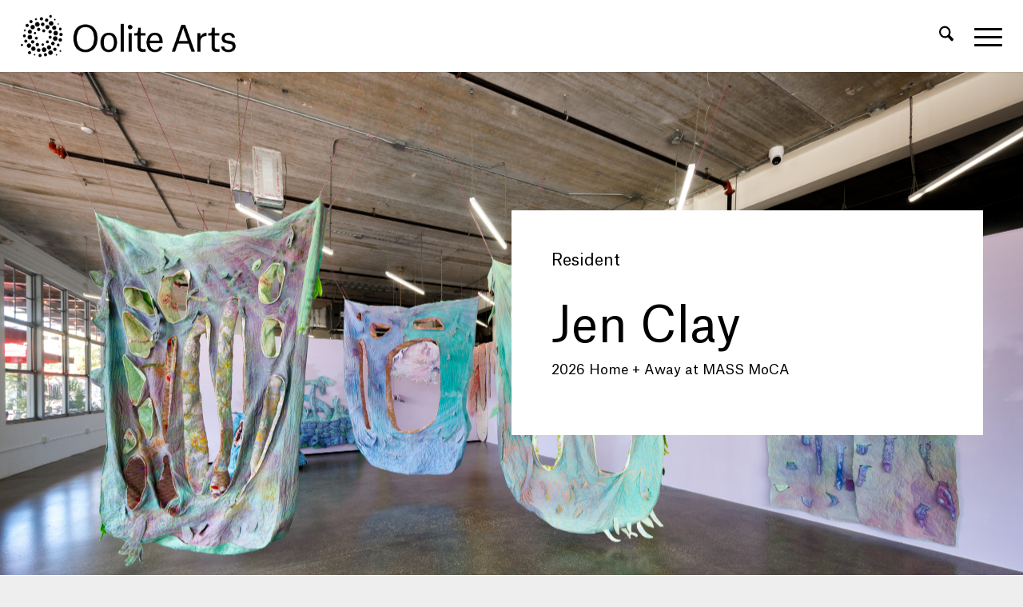

--- FILE ---
content_type: text/html; charset=UTF-8
request_url: https://oolitearts.org/resident/jen-clay/
body_size: 26663
content:
<!DOCTYPE html>
<html lang="en-US" class="html_stretched responsive av-preloader-disabled  html_header_top html_logo_left html_main_nav_header html_menu_right html_slim html_header_sticky html_header_shrinking_disabled html_mobile_menu_tablet html_header_searchicon html_content_align_center html_header_unstick_top_disabled html_header_stretch html_minimal_header html_minimal_header_shadow html_burger_menu html_av-submenu-hidden html_av-submenu-display-click html_av-overlay-side html_av-overlay-side-minimal html_av-submenu-noclone html_entry_id_17850 av-cookies-no-cookie-consent av-no-preview av-default-lightbox html_burger_menu_active">
<head>
<meta charset="UTF-8" />


<!-- mobile setting -->
<meta name="viewport" content="width=device-width, initial-scale=1">

<!-- Scripts/CSS and wp_head hook -->
<meta name='robots' content='index, follow, max-image-preview:large, max-snippet:-1, max-video-preview:-1' />
	<style>img:is([sizes="auto" i], [sizes^="auto," i]) { contain-intrinsic-size: 3000px 1500px }</style>
	
	<!-- This site is optimized with the Yoast SEO plugin v26.7 - https://yoast.com/wordpress/plugins/seo/ -->
	<title>Jen Clay - Oolite Arts</title>
	<link rel="canonical" href="https://oolitearts.org/resident/jen-clay/" />
	<meta property="og:locale" content="en_US" />
	<meta property="og:type" content="article" />
	<meta property="og:title" content="Jen Clay - Oolite Arts" />
	<meta property="og:description" content="2026 Home + Away at MASS MoCA" />
	<meta property="og:url" content="https://oolitearts.org/resident/jen-clay/" />
	<meta property="og:site_name" content="Oolite Arts" />
	<meta property="article:modified_time" content="2026-01-15T23:20:27+00:00" />
	<meta property="og:image" content="https://oolitearts.org/wp-content/uploads/2020/01/JenClay_McColl_2025_HeadShot-e1768519219645-955x1030.jpg" />
	<meta property="og:image:width" content="955" />
	<meta property="og:image:height" content="1030" />
	<meta property="og:image:type" content="image/jpeg" />
	<meta name="twitter:card" content="summary_large_image" />
	<meta name="twitter:label1" content="Est. reading time" />
	<meta name="twitter:data1" content="4 minutes" />
	<script type="application/ld+json" class="yoast-schema-graph">{"@context":"https://schema.org","@graph":[{"@type":"WebPage","@id":"https://oolitearts.org/resident/jen-clay/","url":"https://oolitearts.org/resident/jen-clay/","name":"Jen Clay - Oolite Arts","isPartOf":{"@id":"https://oolitearts.org/#website"},"primaryImageOfPage":{"@id":"https://oolitearts.org/resident/jen-clay/#primaryimage"},"image":{"@id":"https://oolitearts.org/resident/jen-clay/#primaryimage"},"thumbnailUrl":"https://oolitearts.org/wp-content/uploads/2020/01/JenClay_McColl_2025_HeadShot-e1768519219645.jpg","datePublished":"2020-01-02T01:45:05+00:00","dateModified":"2026-01-15T23:20:27+00:00","breadcrumb":{"@id":"https://oolitearts.org/resident/jen-clay/#breadcrumb"},"inLanguage":"en-US","potentialAction":[{"@type":"ReadAction","target":["https://oolitearts.org/resident/jen-clay/"]}]},{"@type":"ImageObject","inLanguage":"en-US","@id":"https://oolitearts.org/resident/jen-clay/#primaryimage","url":"https://oolitearts.org/wp-content/uploads/2020/01/JenClay_McColl_2025_HeadShot-e1768519219645.jpg","contentUrl":"https://oolitearts.org/wp-content/uploads/2020/01/JenClay_McColl_2025_HeadShot-e1768519219645.jpg","width":1420,"height":1532,"caption":"JenClay McColl 2025 HeadShot"},{"@type":"BreadcrumbList","@id":"https://oolitearts.org/resident/jen-clay/#breadcrumb","itemListElement":[{"@type":"ListItem","position":1,"name":"Home","item":"https://oolitearts.org/home/"},{"@type":"ListItem","position":2,"name":"Jen Clay"}]},{"@type":"WebSite","@id":"https://oolitearts.org/#website","url":"https://oolitearts.org/","name":"Oolite Arts","description":"Advancing the knowledge and practice of contemporary visual arts and culture in South Florida.","publisher":{"@id":"https://oolitearts.org/#organization"},"potentialAction":[{"@type":"SearchAction","target":{"@type":"EntryPoint","urlTemplate":"https://oolitearts.org/?s={search_term_string}"},"query-input":{"@type":"PropertyValueSpecification","valueRequired":true,"valueName":"search_term_string"}}],"inLanguage":"en-US"},{"@type":"Organization","@id":"https://oolitearts.org/#organization","name":"Oolite Arts","url":"https://oolitearts.org/","logo":{"@type":"ImageObject","inLanguage":"en-US","@id":"https://oolitearts.org/#/schema/logo/image/","url":"https://oolitearts.org/wp-content/uploads/2018/02/ArtCenter-Logo@2x.png","contentUrl":"https://oolitearts.org/wp-content/uploads/2018/02/ArtCenter-Logo@2x.png","width":680,"height":312,"caption":"Oolite Arts"},"image":{"@id":"https://oolitearts.org/#/schema/logo/image/"}}]}</script>
	<!-- / Yoast SEO plugin. -->


<link rel="alternate" type="application/rss+xml" title="Oolite Arts &raquo; Feed" href="https://oolitearts.org/feed/" />
<link rel="alternate" type="application/rss+xml" title="Oolite Arts &raquo; Comments Feed" href="https://oolitearts.org/comments/feed/" />
<link rel='stylesheet' id='avia-grid-css' href='https://oolitearts.org/wp-content/themes/enfold/css/grid.css?ver=7.1.3' type='text/css' media='all' />
<link rel='stylesheet' id='avia-base-css' href='https://oolitearts.org/wp-content/themes/enfold/css/base.css?ver=7.1.3' type='text/css' media='all' />
<link rel='stylesheet' id='avia-layout-css' href='https://oolitearts.org/wp-content/themes/enfold/css/layout.css?ver=7.1.3' type='text/css' media='all' />
<link rel='stylesheet' id='avia-module-audioplayer-css' href='https://oolitearts.org/wp-content/themes/enfold/config-templatebuilder/avia-shortcodes/audio-player/audio-player.css?ver=7.1.3' type='text/css' media='all' />
<link rel='stylesheet' id='avia-module-button-css' href='https://oolitearts.org/wp-content/themes/enfold/config-templatebuilder/avia-shortcodes/buttons/buttons.css?ver=7.1.3' type='text/css' media='all' />
<link rel='stylesheet' id='avia-module-buttonrow-css' href='https://oolitearts.org/wp-content/themes/enfold/config-templatebuilder/avia-shortcodes/buttonrow/buttonrow.css?ver=7.1.3' type='text/css' media='all' />
<link rel='stylesheet' id='avia-module-button-fullwidth-css' href='https://oolitearts.org/wp-content/themes/enfold/config-templatebuilder/avia-shortcodes/buttons_fullwidth/buttons_fullwidth.css?ver=7.1.3' type='text/css' media='all' />
<link rel='stylesheet' id='avia-module-catalogue-css' href='https://oolitearts.org/wp-content/themes/enfold/config-templatebuilder/avia-shortcodes/catalogue/catalogue.css?ver=7.1.3' type='text/css' media='all' />
<link rel='stylesheet' id='avia-module-contact-css' href='https://oolitearts.org/wp-content/themes/enfold/config-templatebuilder/avia-shortcodes/contact/contact.css?ver=7.1.3' type='text/css' media='all' />
<link rel='stylesheet' id='avia-module-slideshow-css' href='https://oolitearts.org/wp-content/themes/enfold/config-templatebuilder/avia-shortcodes/slideshow/slideshow.css?ver=7.1.3' type='text/css' media='all' />
<link rel='stylesheet' id='avia-module-postslider-css' href='https://oolitearts.org/wp-content/themes/enfold/config-templatebuilder/avia-shortcodes/postslider/postslider.css?ver=7.1.3' type='text/css' media='all' />
<link rel='stylesheet' id='avia-module-slideshow-contentpartner-css' href='https://oolitearts.org/wp-content/themes/enfold/config-templatebuilder/avia-shortcodes/contentslider/contentslider.css?ver=7.1.3' type='text/css' media='all' />
<link rel='stylesheet' id='avia-module-countdown-css' href='https://oolitearts.org/wp-content/themes/enfold/config-templatebuilder/avia-shortcodes/countdown/countdown.css?ver=7.1.3' type='text/css' media='all' />
<link rel='stylesheet' id='avia-module-dynamic-field-css' href='https://oolitearts.org/wp-content/themes/enfold/config-templatebuilder/avia-shortcodes/dynamic_field/dynamic_field.css?ver=7.1.3' type='text/css' media='all' />
<link rel='stylesheet' id='avia-module-gallery-css' href='https://oolitearts.org/wp-content/themes/enfold/config-templatebuilder/avia-shortcodes/gallery/gallery.css?ver=7.1.3' type='text/css' media='all' />
<link rel='stylesheet' id='avia-module-gallery-hor-css' href='https://oolitearts.org/wp-content/themes/enfold/config-templatebuilder/avia-shortcodes/gallery_horizontal/gallery_horizontal.css?ver=7.1.3' type='text/css' media='all' />
<link rel='stylesheet' id='avia-module-maps-css' href='https://oolitearts.org/wp-content/themes/enfold/config-templatebuilder/avia-shortcodes/google_maps/google_maps.css?ver=7.1.3' type='text/css' media='all' />
<link rel='stylesheet' id='avia-module-gridrow-css' href='https://oolitearts.org/wp-content/themes/enfold/config-templatebuilder/avia-shortcodes/grid_row/grid_row.css?ver=7.1.3' type='text/css' media='all' />
<link rel='stylesheet' id='avia-module-heading-css' href='https://oolitearts.org/wp-content/themes/enfold/config-templatebuilder/avia-shortcodes/heading/heading.css?ver=7.1.3' type='text/css' media='all' />
<link rel='stylesheet' id='avia-module-rotator-css' href='https://oolitearts.org/wp-content/themes/enfold/config-templatebuilder/avia-shortcodes/headline_rotator/headline_rotator.css?ver=7.1.3' type='text/css' media='all' />
<link rel='stylesheet' id='avia-module-hr-css' href='https://oolitearts.org/wp-content/themes/enfold/config-templatebuilder/avia-shortcodes/hr/hr.css?ver=7.1.3' type='text/css' media='all' />
<link rel='stylesheet' id='avia-module-icon-css' href='https://oolitearts.org/wp-content/themes/enfold/config-templatebuilder/avia-shortcodes/icon/icon.css?ver=7.1.3' type='text/css' media='all' />
<link rel='stylesheet' id='avia-module-icon-circles-css' href='https://oolitearts.org/wp-content/themes/enfold/config-templatebuilder/avia-shortcodes/icon_circles/icon_circles.css?ver=7.1.3' type='text/css' media='all' />
<link rel='stylesheet' id='avia-module-iconbox-css' href='https://oolitearts.org/wp-content/themes/enfold/config-templatebuilder/avia-shortcodes/iconbox/iconbox.css?ver=7.1.3' type='text/css' media='all' />
<link rel='stylesheet' id='avia-module-icongrid-css' href='https://oolitearts.org/wp-content/themes/enfold/config-templatebuilder/avia-shortcodes/icongrid/icongrid.css?ver=7.1.3' type='text/css' media='all' />
<link rel='stylesheet' id='avia-module-iconlist-css' href='https://oolitearts.org/wp-content/themes/enfold/config-templatebuilder/avia-shortcodes/iconlist/iconlist.css?ver=7.1.3' type='text/css' media='all' />
<link rel='stylesheet' id='avia-module-image-css' href='https://oolitearts.org/wp-content/themes/enfold/config-templatebuilder/avia-shortcodes/image/image.css?ver=7.1.3' type='text/css' media='all' />
<link rel='stylesheet' id='avia-module-image-diff-css' href='https://oolitearts.org/wp-content/themes/enfold/config-templatebuilder/avia-shortcodes/image_diff/image_diff.css?ver=7.1.3' type='text/css' media='all' />
<link rel='stylesheet' id='avia-module-hotspot-css' href='https://oolitearts.org/wp-content/themes/enfold/config-templatebuilder/avia-shortcodes/image_hotspots/image_hotspots.css?ver=7.1.3' type='text/css' media='all' />
<link rel='stylesheet' id='avia-module-sc-lottie-animation-css' href='https://oolitearts.org/wp-content/themes/enfold/config-templatebuilder/avia-shortcodes/lottie_animation/lottie_animation.css?ver=7.1.3' type='text/css' media='all' />
<link rel='stylesheet' id='avia-module-magazine-css' href='https://oolitearts.org/wp-content/themes/enfold/config-templatebuilder/avia-shortcodes/magazine/magazine.css?ver=7.1.3' type='text/css' media='all' />
<link rel='stylesheet' id='avia-module-masonry-css' href='https://oolitearts.org/wp-content/themes/enfold/config-templatebuilder/avia-shortcodes/masonry_entries/masonry_entries.css?ver=7.1.3' type='text/css' media='all' />
<link rel='stylesheet' id='avia-siteloader-css' href='https://oolitearts.org/wp-content/themes/enfold/css/avia-snippet-site-preloader.css?ver=7.1.3' type='text/css' media='all' />
<link rel='stylesheet' id='avia-module-menu-css' href='https://oolitearts.org/wp-content/themes/enfold/config-templatebuilder/avia-shortcodes/menu/menu.css?ver=7.1.3' type='text/css' media='all' />
<link rel='stylesheet' id='avia-module-notification-css' href='https://oolitearts.org/wp-content/themes/enfold/config-templatebuilder/avia-shortcodes/notification/notification.css?ver=7.1.3' type='text/css' media='all' />
<link rel='stylesheet' id='avia-module-numbers-css' href='https://oolitearts.org/wp-content/themes/enfold/config-templatebuilder/avia-shortcodes/numbers/numbers.css?ver=7.1.3' type='text/css' media='all' />
<link rel='stylesheet' id='avia-module-portfolio-css' href='https://oolitearts.org/wp-content/themes/enfold/config-templatebuilder/avia-shortcodes/portfolio/portfolio.css?ver=7.1.3' type='text/css' media='all' />
<link rel='stylesheet' id='avia-module-post-metadata-css' href='https://oolitearts.org/wp-content/themes/enfold/config-templatebuilder/avia-shortcodes/post_metadata/post_metadata.css?ver=7.1.3' type='text/css' media='all' />
<link rel='stylesheet' id='avia-module-progress-bar-css' href='https://oolitearts.org/wp-content/themes/enfold/config-templatebuilder/avia-shortcodes/progressbar/progressbar.css?ver=7.1.3' type='text/css' media='all' />
<link rel='stylesheet' id='avia-module-promobox-css' href='https://oolitearts.org/wp-content/themes/enfold/config-templatebuilder/avia-shortcodes/promobox/promobox.css?ver=7.1.3' type='text/css' media='all' />
<link rel='stylesheet' id='avia-sc-search-css' href='https://oolitearts.org/wp-content/themes/enfold/config-templatebuilder/avia-shortcodes/search/search.css?ver=7.1.3' type='text/css' media='all' />
<link rel='stylesheet' id='avia-module-slideshow-accordion-css' href='https://oolitearts.org/wp-content/themes/enfold/config-templatebuilder/avia-shortcodes/slideshow_accordion/slideshow_accordion.css?ver=7.1.3' type='text/css' media='all' />
<link rel='stylesheet' id='avia-module-slideshow-feature-image-css' href='https://oolitearts.org/wp-content/themes/enfold/config-templatebuilder/avia-shortcodes/slideshow_feature_image/slideshow_feature_image.css?ver=7.1.3' type='text/css' media='all' />
<link rel='stylesheet' id='avia-module-slideshow-fullsize-css' href='https://oolitearts.org/wp-content/themes/enfold/config-templatebuilder/avia-shortcodes/slideshow_fullsize/slideshow_fullsize.css?ver=7.1.3' type='text/css' media='all' />
<link rel='stylesheet' id='avia-module-slideshow-fullscreen-css' href='https://oolitearts.org/wp-content/themes/enfold/config-templatebuilder/avia-shortcodes/slideshow_fullscreen/slideshow_fullscreen.css?ver=7.1.3' type='text/css' media='all' />
<link rel='stylesheet' id='avia-module-slideshow-ls-css' href='https://oolitearts.org/wp-content/themes/enfold/config-templatebuilder/avia-shortcodes/slideshow_layerslider/slideshow_layerslider.css?ver=7.1.3' type='text/css' media='all' />
<link rel='stylesheet' id='avia-module-social-css' href='https://oolitearts.org/wp-content/themes/enfold/config-templatebuilder/avia-shortcodes/social_share/social_share.css?ver=7.1.3' type='text/css' media='all' />
<link rel='stylesheet' id='avia-module-tabsection-css' href='https://oolitearts.org/wp-content/themes/enfold/config-templatebuilder/avia-shortcodes/tab_section/tab_section.css?ver=7.1.3' type='text/css' media='all' />
<link rel='stylesheet' id='avia-module-table-css' href='https://oolitearts.org/wp-content/themes/enfold/config-templatebuilder/avia-shortcodes/table/table.css?ver=7.1.3' type='text/css' media='all' />
<link rel='stylesheet' id='avia-module-tabs-css' href='https://oolitearts.org/wp-content/themes/enfold/config-templatebuilder/avia-shortcodes/tabs/tabs.css?ver=7.1.3' type='text/css' media='all' />
<link rel='stylesheet' id='avia-module-team-css' href='https://oolitearts.org/wp-content/themes/enfold/config-templatebuilder/avia-shortcodes/team/team.css?ver=7.1.3' type='text/css' media='all' />
<link rel='stylesheet' id='avia-module-testimonials-css' href='https://oolitearts.org/wp-content/themes/enfold/config-templatebuilder/avia-shortcodes/testimonials/testimonials.css?ver=7.1.3' type='text/css' media='all' />
<link rel='stylesheet' id='avia-module-timeline-css' href='https://oolitearts.org/wp-content/themes/enfold/config-templatebuilder/avia-shortcodes/timeline/timeline.css?ver=7.1.3' type='text/css' media='all' />
<link rel='stylesheet' id='avia-module-toggles-css' href='https://oolitearts.org/wp-content/themes/enfold/config-templatebuilder/avia-shortcodes/toggles/toggles.css?ver=7.1.3' type='text/css' media='all' />
<link rel='stylesheet' id='avia-module-video-css' href='https://oolitearts.org/wp-content/themes/enfold/config-templatebuilder/avia-shortcodes/video/video.css?ver=7.1.3' type='text/css' media='all' />
<link rel='stylesheet' id='wp-block-library-css' href='https://oolitearts.org/wp-includes/css/dist/block-library/style.min.css?ver=6.8.3' type='text/css' media='all' />
<link rel='stylesheet' id='wp-components-css' href='https://oolitearts.org/wp-includes/css/dist/components/style.min.css?ver=6.8.3' type='text/css' media='all' />
<link rel='stylesheet' id='wp-preferences-css' href='https://oolitearts.org/wp-includes/css/dist/preferences/style.min.css?ver=6.8.3' type='text/css' media='all' />
<link rel='stylesheet' id='wp-block-editor-css' href='https://oolitearts.org/wp-includes/css/dist/block-editor/style.min.css?ver=6.8.3' type='text/css' media='all' />
<link rel='stylesheet' id='popup-maker-block-library-style-css' href='https://oolitearts.org/wp-content/plugins/popup-maker/dist/packages/block-library-style.css?ver=dbea705cfafe089d65f1' type='text/css' media='all' />
<style id='global-styles-inline-css' type='text/css'>
:root{--wp--preset--aspect-ratio--square: 1;--wp--preset--aspect-ratio--4-3: 4/3;--wp--preset--aspect-ratio--3-4: 3/4;--wp--preset--aspect-ratio--3-2: 3/2;--wp--preset--aspect-ratio--2-3: 2/3;--wp--preset--aspect-ratio--16-9: 16/9;--wp--preset--aspect-ratio--9-16: 9/16;--wp--preset--color--black: #000000;--wp--preset--color--cyan-bluish-gray: #abb8c3;--wp--preset--color--white: #ffffff;--wp--preset--color--pale-pink: #f78da7;--wp--preset--color--vivid-red: #cf2e2e;--wp--preset--color--luminous-vivid-orange: #ff6900;--wp--preset--color--luminous-vivid-amber: #fcb900;--wp--preset--color--light-green-cyan: #7bdcb5;--wp--preset--color--vivid-green-cyan: #00d084;--wp--preset--color--pale-cyan-blue: #8ed1fc;--wp--preset--color--vivid-cyan-blue: #0693e3;--wp--preset--color--vivid-purple: #9b51e0;--wp--preset--color--metallic-red: #b02b2c;--wp--preset--color--maximum-yellow-red: #edae44;--wp--preset--color--yellow-sun: #eeee22;--wp--preset--color--palm-leaf: #83a846;--wp--preset--color--aero: #7bb0e7;--wp--preset--color--old-lavender: #745f7e;--wp--preset--color--steel-teal: #5f8789;--wp--preset--color--raspberry-pink: #d65799;--wp--preset--color--medium-turquoise: #4ecac2;--wp--preset--gradient--vivid-cyan-blue-to-vivid-purple: linear-gradient(135deg,rgba(6,147,227,1) 0%,rgb(155,81,224) 100%);--wp--preset--gradient--light-green-cyan-to-vivid-green-cyan: linear-gradient(135deg,rgb(122,220,180) 0%,rgb(0,208,130) 100%);--wp--preset--gradient--luminous-vivid-amber-to-luminous-vivid-orange: linear-gradient(135deg,rgba(252,185,0,1) 0%,rgba(255,105,0,1) 100%);--wp--preset--gradient--luminous-vivid-orange-to-vivid-red: linear-gradient(135deg,rgba(255,105,0,1) 0%,rgb(207,46,46) 100%);--wp--preset--gradient--very-light-gray-to-cyan-bluish-gray: linear-gradient(135deg,rgb(238,238,238) 0%,rgb(169,184,195) 100%);--wp--preset--gradient--cool-to-warm-spectrum: linear-gradient(135deg,rgb(74,234,220) 0%,rgb(151,120,209) 20%,rgb(207,42,186) 40%,rgb(238,44,130) 60%,rgb(251,105,98) 80%,rgb(254,248,76) 100%);--wp--preset--gradient--blush-light-purple: linear-gradient(135deg,rgb(255,206,236) 0%,rgb(152,150,240) 100%);--wp--preset--gradient--blush-bordeaux: linear-gradient(135deg,rgb(254,205,165) 0%,rgb(254,45,45) 50%,rgb(107,0,62) 100%);--wp--preset--gradient--luminous-dusk: linear-gradient(135deg,rgb(255,203,112) 0%,rgb(199,81,192) 50%,rgb(65,88,208) 100%);--wp--preset--gradient--pale-ocean: linear-gradient(135deg,rgb(255,245,203) 0%,rgb(182,227,212) 50%,rgb(51,167,181) 100%);--wp--preset--gradient--electric-grass: linear-gradient(135deg,rgb(202,248,128) 0%,rgb(113,206,126) 100%);--wp--preset--gradient--midnight: linear-gradient(135deg,rgb(2,3,129) 0%,rgb(40,116,252) 100%);--wp--preset--font-size--small: 1rem;--wp--preset--font-size--medium: 1.125rem;--wp--preset--font-size--large: 1.75rem;--wp--preset--font-size--x-large: clamp(1.75rem, 3vw, 2.25rem);--wp--preset--spacing--20: 0.44rem;--wp--preset--spacing--30: 0.67rem;--wp--preset--spacing--40: 1rem;--wp--preset--spacing--50: 1.5rem;--wp--preset--spacing--60: 2.25rem;--wp--preset--spacing--70: 3.38rem;--wp--preset--spacing--80: 5.06rem;--wp--preset--shadow--natural: 6px 6px 9px rgba(0, 0, 0, 0.2);--wp--preset--shadow--deep: 12px 12px 50px rgba(0, 0, 0, 0.4);--wp--preset--shadow--sharp: 6px 6px 0px rgba(0, 0, 0, 0.2);--wp--preset--shadow--outlined: 6px 6px 0px -3px rgba(255, 255, 255, 1), 6px 6px rgba(0, 0, 0, 1);--wp--preset--shadow--crisp: 6px 6px 0px rgba(0, 0, 0, 1);}:root { --wp--style--global--content-size: 800px;--wp--style--global--wide-size: 1130px; }:where(body) { margin: 0; }.wp-site-blocks > .alignleft { float: left; margin-right: 2em; }.wp-site-blocks > .alignright { float: right; margin-left: 2em; }.wp-site-blocks > .aligncenter { justify-content: center; margin-left: auto; margin-right: auto; }:where(.is-layout-flex){gap: 0.5em;}:where(.is-layout-grid){gap: 0.5em;}.is-layout-flow > .alignleft{float: left;margin-inline-start: 0;margin-inline-end: 2em;}.is-layout-flow > .alignright{float: right;margin-inline-start: 2em;margin-inline-end: 0;}.is-layout-flow > .aligncenter{margin-left: auto !important;margin-right: auto !important;}.is-layout-constrained > .alignleft{float: left;margin-inline-start: 0;margin-inline-end: 2em;}.is-layout-constrained > .alignright{float: right;margin-inline-start: 2em;margin-inline-end: 0;}.is-layout-constrained > .aligncenter{margin-left: auto !important;margin-right: auto !important;}.is-layout-constrained > :where(:not(.alignleft):not(.alignright):not(.alignfull)){max-width: var(--wp--style--global--content-size);margin-left: auto !important;margin-right: auto !important;}.is-layout-constrained > .alignwide{max-width: var(--wp--style--global--wide-size);}body .is-layout-flex{display: flex;}.is-layout-flex{flex-wrap: wrap;align-items: center;}.is-layout-flex > :is(*, div){margin: 0;}body .is-layout-grid{display: grid;}.is-layout-grid > :is(*, div){margin: 0;}body{padding-top: 0px;padding-right: 0px;padding-bottom: 0px;padding-left: 0px;}a:where(:not(.wp-element-button)){text-decoration: underline;}:root :where(.wp-element-button, .wp-block-button__link){background-color: #32373c;border-width: 0;color: #fff;font-family: inherit;font-size: inherit;line-height: inherit;padding: calc(0.667em + 2px) calc(1.333em + 2px);text-decoration: none;}.has-black-color{color: var(--wp--preset--color--black) !important;}.has-cyan-bluish-gray-color{color: var(--wp--preset--color--cyan-bluish-gray) !important;}.has-white-color{color: var(--wp--preset--color--white) !important;}.has-pale-pink-color{color: var(--wp--preset--color--pale-pink) !important;}.has-vivid-red-color{color: var(--wp--preset--color--vivid-red) !important;}.has-luminous-vivid-orange-color{color: var(--wp--preset--color--luminous-vivid-orange) !important;}.has-luminous-vivid-amber-color{color: var(--wp--preset--color--luminous-vivid-amber) !important;}.has-light-green-cyan-color{color: var(--wp--preset--color--light-green-cyan) !important;}.has-vivid-green-cyan-color{color: var(--wp--preset--color--vivid-green-cyan) !important;}.has-pale-cyan-blue-color{color: var(--wp--preset--color--pale-cyan-blue) !important;}.has-vivid-cyan-blue-color{color: var(--wp--preset--color--vivid-cyan-blue) !important;}.has-vivid-purple-color{color: var(--wp--preset--color--vivid-purple) !important;}.has-metallic-red-color{color: var(--wp--preset--color--metallic-red) !important;}.has-maximum-yellow-red-color{color: var(--wp--preset--color--maximum-yellow-red) !important;}.has-yellow-sun-color{color: var(--wp--preset--color--yellow-sun) !important;}.has-palm-leaf-color{color: var(--wp--preset--color--palm-leaf) !important;}.has-aero-color{color: var(--wp--preset--color--aero) !important;}.has-old-lavender-color{color: var(--wp--preset--color--old-lavender) !important;}.has-steel-teal-color{color: var(--wp--preset--color--steel-teal) !important;}.has-raspberry-pink-color{color: var(--wp--preset--color--raspberry-pink) !important;}.has-medium-turquoise-color{color: var(--wp--preset--color--medium-turquoise) !important;}.has-black-background-color{background-color: var(--wp--preset--color--black) !important;}.has-cyan-bluish-gray-background-color{background-color: var(--wp--preset--color--cyan-bluish-gray) !important;}.has-white-background-color{background-color: var(--wp--preset--color--white) !important;}.has-pale-pink-background-color{background-color: var(--wp--preset--color--pale-pink) !important;}.has-vivid-red-background-color{background-color: var(--wp--preset--color--vivid-red) !important;}.has-luminous-vivid-orange-background-color{background-color: var(--wp--preset--color--luminous-vivid-orange) !important;}.has-luminous-vivid-amber-background-color{background-color: var(--wp--preset--color--luminous-vivid-amber) !important;}.has-light-green-cyan-background-color{background-color: var(--wp--preset--color--light-green-cyan) !important;}.has-vivid-green-cyan-background-color{background-color: var(--wp--preset--color--vivid-green-cyan) !important;}.has-pale-cyan-blue-background-color{background-color: var(--wp--preset--color--pale-cyan-blue) !important;}.has-vivid-cyan-blue-background-color{background-color: var(--wp--preset--color--vivid-cyan-blue) !important;}.has-vivid-purple-background-color{background-color: var(--wp--preset--color--vivid-purple) !important;}.has-metallic-red-background-color{background-color: var(--wp--preset--color--metallic-red) !important;}.has-maximum-yellow-red-background-color{background-color: var(--wp--preset--color--maximum-yellow-red) !important;}.has-yellow-sun-background-color{background-color: var(--wp--preset--color--yellow-sun) !important;}.has-palm-leaf-background-color{background-color: var(--wp--preset--color--palm-leaf) !important;}.has-aero-background-color{background-color: var(--wp--preset--color--aero) !important;}.has-old-lavender-background-color{background-color: var(--wp--preset--color--old-lavender) !important;}.has-steel-teal-background-color{background-color: var(--wp--preset--color--steel-teal) !important;}.has-raspberry-pink-background-color{background-color: var(--wp--preset--color--raspberry-pink) !important;}.has-medium-turquoise-background-color{background-color: var(--wp--preset--color--medium-turquoise) !important;}.has-black-border-color{border-color: var(--wp--preset--color--black) !important;}.has-cyan-bluish-gray-border-color{border-color: var(--wp--preset--color--cyan-bluish-gray) !important;}.has-white-border-color{border-color: var(--wp--preset--color--white) !important;}.has-pale-pink-border-color{border-color: var(--wp--preset--color--pale-pink) !important;}.has-vivid-red-border-color{border-color: var(--wp--preset--color--vivid-red) !important;}.has-luminous-vivid-orange-border-color{border-color: var(--wp--preset--color--luminous-vivid-orange) !important;}.has-luminous-vivid-amber-border-color{border-color: var(--wp--preset--color--luminous-vivid-amber) !important;}.has-light-green-cyan-border-color{border-color: var(--wp--preset--color--light-green-cyan) !important;}.has-vivid-green-cyan-border-color{border-color: var(--wp--preset--color--vivid-green-cyan) !important;}.has-pale-cyan-blue-border-color{border-color: var(--wp--preset--color--pale-cyan-blue) !important;}.has-vivid-cyan-blue-border-color{border-color: var(--wp--preset--color--vivid-cyan-blue) !important;}.has-vivid-purple-border-color{border-color: var(--wp--preset--color--vivid-purple) !important;}.has-metallic-red-border-color{border-color: var(--wp--preset--color--metallic-red) !important;}.has-maximum-yellow-red-border-color{border-color: var(--wp--preset--color--maximum-yellow-red) !important;}.has-yellow-sun-border-color{border-color: var(--wp--preset--color--yellow-sun) !important;}.has-palm-leaf-border-color{border-color: var(--wp--preset--color--palm-leaf) !important;}.has-aero-border-color{border-color: var(--wp--preset--color--aero) !important;}.has-old-lavender-border-color{border-color: var(--wp--preset--color--old-lavender) !important;}.has-steel-teal-border-color{border-color: var(--wp--preset--color--steel-teal) !important;}.has-raspberry-pink-border-color{border-color: var(--wp--preset--color--raspberry-pink) !important;}.has-medium-turquoise-border-color{border-color: var(--wp--preset--color--medium-turquoise) !important;}.has-vivid-cyan-blue-to-vivid-purple-gradient-background{background: var(--wp--preset--gradient--vivid-cyan-blue-to-vivid-purple) !important;}.has-light-green-cyan-to-vivid-green-cyan-gradient-background{background: var(--wp--preset--gradient--light-green-cyan-to-vivid-green-cyan) !important;}.has-luminous-vivid-amber-to-luminous-vivid-orange-gradient-background{background: var(--wp--preset--gradient--luminous-vivid-amber-to-luminous-vivid-orange) !important;}.has-luminous-vivid-orange-to-vivid-red-gradient-background{background: var(--wp--preset--gradient--luminous-vivid-orange-to-vivid-red) !important;}.has-very-light-gray-to-cyan-bluish-gray-gradient-background{background: var(--wp--preset--gradient--very-light-gray-to-cyan-bluish-gray) !important;}.has-cool-to-warm-spectrum-gradient-background{background: var(--wp--preset--gradient--cool-to-warm-spectrum) !important;}.has-blush-light-purple-gradient-background{background: var(--wp--preset--gradient--blush-light-purple) !important;}.has-blush-bordeaux-gradient-background{background: var(--wp--preset--gradient--blush-bordeaux) !important;}.has-luminous-dusk-gradient-background{background: var(--wp--preset--gradient--luminous-dusk) !important;}.has-pale-ocean-gradient-background{background: var(--wp--preset--gradient--pale-ocean) !important;}.has-electric-grass-gradient-background{background: var(--wp--preset--gradient--electric-grass) !important;}.has-midnight-gradient-background{background: var(--wp--preset--gradient--midnight) !important;}.has-small-font-size{font-size: var(--wp--preset--font-size--small) !important;}.has-medium-font-size{font-size: var(--wp--preset--font-size--medium) !important;}.has-large-font-size{font-size: var(--wp--preset--font-size--large) !important;}.has-x-large-font-size{font-size: var(--wp--preset--font-size--x-large) !important;}
:where(.wp-block-post-template.is-layout-flex){gap: 1.25em;}:where(.wp-block-post-template.is-layout-grid){gap: 1.25em;}
:where(.wp-block-columns.is-layout-flex){gap: 2em;}:where(.wp-block-columns.is-layout-grid){gap: 2em;}
:root :where(.wp-block-pullquote){font-size: 1.5em;line-height: 1.6;}
</style>
<link rel='stylesheet' id='wpa-style-css' href='https://oolitearts.org/wp-content/plugins/wp-accessibility/css/wpa-style.css?ver=2.2.6' type='text/css' media='all' />
<style id='wpa-style-inline-css' type='text/css'>

.wpa-hide-ltr#skiplinks a, .wpa-hide-ltr#skiplinks a:hover, .wpa-hide-ltr#skiplinks a:visited {
	
}
.wpa-hide-ltr#skiplinks a:active,  .wpa-hide-ltr#skiplinks a:focus {
	
}
	:root { --admin-bar-top : 7px; }
</style>
<link rel='stylesheet' id='avia-scs-css' href='https://oolitearts.org/wp-content/themes/enfold/css/shortcodes.css?ver=7.1.3' type='text/css' media='all' />
<link rel='stylesheet' id='avia-fold-unfold-css' href='https://oolitearts.org/wp-content/themes/enfold/css/avia-snippet-fold-unfold.css?ver=7.1.3' type='text/css' media='all' />
<link rel='stylesheet' id='avia-popup-css-css' href='https://oolitearts.org/wp-content/themes/enfold/js/aviapopup/magnific-popup.min.css?ver=7.1.3' type='text/css' media='screen' />
<link rel='stylesheet' id='avia-lightbox-css' href='https://oolitearts.org/wp-content/themes/enfold/css/avia-snippet-lightbox.css?ver=7.1.3' type='text/css' media='screen' />
<link rel='stylesheet' id='avia-widget-css-css' href='https://oolitearts.org/wp-content/themes/enfold/css/avia-snippet-widget.css?ver=7.1.3' type='text/css' media='screen' />
<link rel='stylesheet' id='mediaelement-css' href='https://oolitearts.org/wp-includes/js/mediaelement/mediaelementplayer-legacy.min.css?ver=4.2.17' type='text/css' media='all' />
<link rel='stylesheet' id='wp-mediaelement-css' href='https://oolitearts.org/wp-includes/js/mediaelement/wp-mediaelement.min.css?ver=6.8.3' type='text/css' media='all' />
<link rel='stylesheet' id='avia-dynamic-css' href='https://oolitearts.org/wp-content/uploads/dynamic_avia/oolite_arts_1.0.css?ver=69616fc9c95d3' type='text/css' media='all' />
<link rel='stylesheet' id='avia-custom-css' href='https://oolitearts.org/wp-content/themes/enfold/css/custom.css?ver=7.1.3' type='text/css' media='all' />
<link rel='stylesheet' id='avia-style-css' href='https://oolitearts.org/wp-content/themes/enfold-child/style.css?ver=7.1.3' type='text/css' media='all' />
<link rel='stylesheet' id='wpzoom-social-icons-socicon-css' href='https://oolitearts.org/wp-content/plugins/social-icons-widget-by-wpzoom/assets/css/wpzoom-socicon.css?ver=1767063103' type='text/css' media='all' />
<link rel='stylesheet' id='wpzoom-social-icons-genericons-css' href='https://oolitearts.org/wp-content/plugins/social-icons-widget-by-wpzoom/assets/css/genericons.css?ver=1767063103' type='text/css' media='all' />
<link rel='stylesheet' id='wpzoom-social-icons-academicons-css' href='https://oolitearts.org/wp-content/plugins/social-icons-widget-by-wpzoom/assets/css/academicons.min.css?ver=1767063103' type='text/css' media='all' />
<link rel='stylesheet' id='wpzoom-social-icons-font-awesome-3-css' href='https://oolitearts.org/wp-content/plugins/social-icons-widget-by-wpzoom/assets/css/font-awesome-3.min.css?ver=1767063103' type='text/css' media='all' />
<link rel='stylesheet' id='dashicons-css' href='https://oolitearts.org/wp-includes/css/dashicons.min.css?ver=6.8.3' type='text/css' media='all' />
<link rel='stylesheet' id='wpzoom-social-icons-styles-css' href='https://oolitearts.org/wp-content/plugins/social-icons-widget-by-wpzoom/assets/css/wpzoom-social-icons-styles.css?ver=1767063103' type='text/css' media='all' />
<link rel='stylesheet' id='__EPYT__style-css' href='https://oolitearts.org/wp-content/plugins/youtube-embed-plus/styles/ytprefs.min.css?ver=14.2.4' type='text/css' media='all' />
<style id='__EPYT__style-inline-css' type='text/css'>

                .epyt-gallery-thumb {
                        width: 33.333%;
                }
                
                         @media (min-width:0px) and (max-width: 767px) {
                            .epyt-gallery-rowbreak {
                                display: none;
                            }
                            .epyt-gallery-allthumbs[class*="epyt-cols"] .epyt-gallery-thumb {
                                width: 100% !important;
                            }
                          }
</style>
<link rel='stylesheet' id='avia-gravity-css' href='https://oolitearts.org/wp-content/themes/enfold/config-gravityforms/gravity-mod.css?ver=7.1.3' type='text/css' media='screen' />
<link rel='preload' as='font'  id='wpzoom-social-icons-font-academicons-woff2-css' href='https://oolitearts.org/wp-content/plugins/social-icons-widget-by-wpzoom/assets/font/academicons.woff2?v=1.9.2'  type='font/woff2' crossorigin />
<link rel='preload' as='font'  id='wpzoom-social-icons-font-fontawesome-3-woff2-css' href='https://oolitearts.org/wp-content/plugins/social-icons-widget-by-wpzoom/assets/font/fontawesome-webfont.woff2?v=4.7.0'  type='font/woff2' crossorigin />
<link rel='preload' as='font'  id='wpzoom-social-icons-font-genericons-woff-css' href='https://oolitearts.org/wp-content/plugins/social-icons-widget-by-wpzoom/assets/font/Genericons.woff'  type='font/woff' crossorigin />
<link rel='preload' as='font'  id='wpzoom-social-icons-font-socicon-woff2-css' href='https://oolitearts.org/wp-content/plugins/social-icons-widget-by-wpzoom/assets/font/socicon.woff2?v=4.5.3'  type='font/woff2' crossorigin />
<link rel='stylesheet' id='avia-single-post-17850-css' href='https://oolitearts.org/wp-content/uploads/dynamic_avia/avia_posts_css/post-17850.css?ver=ver-1768519229' type='text/css' media='all' />
<script type="text/javascript" src="https://oolitearts.org/wp-includes/js/jquery/jquery.min.js?ver=3.7.1" id="jquery-core-js"></script>
<script type="text/javascript" src="https://oolitearts.org/wp-content/themes/enfold/js/avia-js.js?ver=7.1.3" id="avia-js-js"></script>
<script type="text/javascript" src="https://oolitearts.org/wp-content/themes/enfold/js/avia-compat.js?ver=7.1.3" id="avia-compat-js"></script>
<script type="text/javascript" id="__ytprefs__-js-extra">
/* <![CDATA[ */
var _EPYT_ = {"ajaxurl":"https:\/\/oolitearts.org\/wp-admin\/admin-ajax.php","security":"cea1ed6bc2","gallery_scrolloffset":"140","eppathtoscripts":"https:\/\/oolitearts.org\/wp-content\/plugins\/youtube-embed-plus\/scripts\/","eppath":"https:\/\/oolitearts.org\/wp-content\/plugins\/youtube-embed-plus\/","epresponsiveselector":"[\"iframe.__youtube_prefs__\",\"iframe[src*='youtube.com']\",\"iframe[src*='youtube-nocookie.com']\",\"iframe[data-ep-src*='youtube.com']\",\"iframe[data-ep-src*='youtube-nocookie.com']\",\"iframe[data-ep-gallerysrc*='youtube.com']\"]","epdovol":"1","version":"14.2.4","evselector":"iframe.__youtube_prefs__[src], iframe[src*=\"youtube.com\/embed\/\"], iframe[src*=\"youtube-nocookie.com\/embed\/\"]","ajax_compat":"","maxres_facade":"eager","ytapi_load":"light","pause_others":"","stopMobileBuffer":"1","facade_mode":"","not_live_on_channel":""};
/* ]]> */
</script>
<script type="text/javascript" src="https://oolitearts.org/wp-content/plugins/youtube-embed-plus/scripts/ytprefs.min.js?ver=14.2.4" id="__ytprefs__-js"></script>
<link rel="https://api.w.org/" href="https://oolitearts.org/wp-json/" /><link rel="EditURI" type="application/rsd+xml" title="RSD" href="https://oolitearts.org/xmlrpc.php?rsd" />

<link rel='shortlink' href='https://oolitearts.org/?p=17850' />
<link rel="alternate" title="oEmbed (JSON)" type="application/json+oembed" href="https://oolitearts.org/wp-json/oembed/1.0/embed?url=https%3A%2F%2Foolitearts.org%2Fresident%2Fjen-clay%2F" />
<link rel="alternate" title="oEmbed (XML)" type="text/xml+oembed" href="https://oolitearts.org/wp-json/oembed/1.0/embed?url=https%3A%2F%2Foolitearts.org%2Fresident%2Fjen-clay%2F&#038;format=xml" />

<link rel="icon" href="https://oolitearts.org/wp-content/uploads/2019/01/favicon.png" type="image/png">
<!--[if lt IE 9]><script src="https://oolitearts.org/wp-content/themes/enfold/js/html5shiv.js"></script><![endif]--><link rel="profile" href="https://gmpg.org/xfn/11" />
<link rel="alternate" type="application/rss+xml" title="Oolite Arts RSS2 Feed" href="https://oolitearts.org/feed/" />
<link rel="pingback" href="https://oolitearts.org/xmlrpc.php" />
<meta name="facebook-domain-verification" content="z4x9d80yacsjwt5l0hqsfwcyido4ns" />

<!-- Meta Pixel Code -->
<script>
!function(f,b,e,v,n,t,s)
{if(f.fbq)return;n=f.fbq=function(){n.callMethod?
n.callMethod.apply(n,arguments):n.queue.push(arguments)};
if(!f._fbq)f._fbq=n;n.push=n;n.loaded=!0;n.version='2.0';
n.queue=[];t=b.createElement(e);t.async=!0;
t.src=v;s=b.getElementsByTagName(e)[0];
s.parentNode.insertBefore(t,s)}(window, document,'script',
'https://connect.facebook.net/en_US/fbevents.js');
fbq('init', '443607466068506');
fbq('track', 'PageView');
</script>
<noscript><img alt="Facebook" height="1" width="1" style="display:none"
src="https://www.facebook.com/tr?id=443607466068506&ev=PageView&noscript=1"
/></noscript>
<!-- End Meta Pixel Code --><style type="text/css">
		@font-face {font-family: 'entypo-fontello-enfold'; font-weight: normal; font-style: normal; font-display: auto;
		src: url('https://oolitearts.org/wp-content/themes/enfold/config-templatebuilder/avia-template-builder/assets/fonts/entypo-fontello-enfold/entypo-fontello-enfold.woff2') format('woff2'),
		url('https://oolitearts.org/wp-content/themes/enfold/config-templatebuilder/avia-template-builder/assets/fonts/entypo-fontello-enfold/entypo-fontello-enfold.woff') format('woff'),
		url('https://oolitearts.org/wp-content/themes/enfold/config-templatebuilder/avia-template-builder/assets/fonts/entypo-fontello-enfold/entypo-fontello-enfold.ttf') format('truetype'),
		url('https://oolitearts.org/wp-content/themes/enfold/config-templatebuilder/avia-template-builder/assets/fonts/entypo-fontello-enfold/entypo-fontello-enfold.svg#entypo-fontello-enfold') format('svg'),
		url('https://oolitearts.org/wp-content/themes/enfold/config-templatebuilder/avia-template-builder/assets/fonts/entypo-fontello-enfold/entypo-fontello-enfold.eot'),
		url('https://oolitearts.org/wp-content/themes/enfold/config-templatebuilder/avia-template-builder/assets/fonts/entypo-fontello-enfold/entypo-fontello-enfold.eot?#iefix') format('embedded-opentype');
		}

		#top .avia-font-entypo-fontello-enfold, body .avia-font-entypo-fontello-enfold, html body [data-av_iconfont='entypo-fontello-enfold']:before{ font-family: 'entypo-fontello-enfold'; }
		
		@font-face {font-family: 'entypo-fontello'; font-weight: normal; font-style: normal; font-display: auto;
		src: url('https://oolitearts.org/wp-content/themes/enfold/config-templatebuilder/avia-template-builder/assets/fonts/entypo-fontello/entypo-fontello.woff2') format('woff2'),
		url('https://oolitearts.org/wp-content/themes/enfold/config-templatebuilder/avia-template-builder/assets/fonts/entypo-fontello/entypo-fontello.woff') format('woff'),
		url('https://oolitearts.org/wp-content/themes/enfold/config-templatebuilder/avia-template-builder/assets/fonts/entypo-fontello/entypo-fontello.ttf') format('truetype'),
		url('https://oolitearts.org/wp-content/themes/enfold/config-templatebuilder/avia-template-builder/assets/fonts/entypo-fontello/entypo-fontello.svg#entypo-fontello') format('svg'),
		url('https://oolitearts.org/wp-content/themes/enfold/config-templatebuilder/avia-template-builder/assets/fonts/entypo-fontello/entypo-fontello.eot'),
		url('https://oolitearts.org/wp-content/themes/enfold/config-templatebuilder/avia-template-builder/assets/fonts/entypo-fontello/entypo-fontello.eot?#iefix') format('embedded-opentype');
		}

		#top .avia-font-entypo-fontello, body .avia-font-entypo-fontello, html body [data-av_iconfont='entypo-fontello']:before{ font-family: 'entypo-fontello'; }
		</style>

<!--
Debugging Info for Theme support: 

Theme: Enfold
Version: 7.1.3
Installed: enfold
AviaFramework Version: 5.6
AviaBuilder Version: 6.0
aviaElementManager Version: 1.0.1
- - - - - - - - - - -
ChildTheme: Oolite Arts 1.0
ChildTheme Version: 1.0
ChildTheme Installed: enfold

- - - - - - - - - - -
ML:256-PU:40-PLA:17
WP:6.8.3
Compress: CSS:disabled - JS:disabled
Updates: enabled - token has changed and not verified
PLAu:17
-->
</head>

<body id="top" class="wp-singular resident-template-default single single-resident postid-17850 wp-theme-enfold wp-child-theme-enfold-child stretched rtl_columns av-curtain-numeric helvetica neue-websave helvetica_neue  post-type-resident post_tag-2020-atlantic-center post_tag-2020-resident post_tag-2021-shares post_tag-2022-resident post_tag-2026-home-away-at-mass-moca post_tag-jen-clay resident_status-alumni resident_status-home-away-resident avia-responsive-images-support av-recaptcha-enabled av-google-badge-hide" itemscope="itemscope" itemtype="https://schema.org/WebPage" >

	
	<div id='wrap_all'>

	
<header id='header' class='all_colors header_color light_bg_color  av_header_top av_logo_left av_main_nav_header av_menu_right av_slim av_header_sticky av_header_shrinking_disabled av_header_stretch av_mobile_menu_tablet av_header_searchicon av_header_unstick_top_disabled av_minimal_header av_minimal_header_shadow av_bottom_nav_disabled  av_header_border_disabled' aria-label="Header" data-av_shrink_factor='50' role="banner" itemscope="itemscope" itemtype="https://schema.org/WPHeader" >

		<div  id='header_main' class='container_wrap container_wrap_logo'>

        <div class='container av-logo-container'><div class='inner-container'><span class='logo avia-standard-logo'><a href='https://oolitearts.org/' class='' aria-label='Oolite Arts Logo Large 02@2x' title='Oolite Arts Logo Large 02@2x'><img src="https://oolitearts.org/wp-content/uploads/2019/01/Oolite-Arts-Logo-Large-02@2x.png" srcset="https://oolitearts.org/wp-content/uploads/2019/01/Oolite-Arts-Logo-Large-02@2x.png 1662w, https://oolitearts.org/wp-content/uploads/2019/01/Oolite-Arts-Logo-Large-02@2x-300x92.png 300w, https://oolitearts.org/wp-content/uploads/2019/01/Oolite-Arts-Logo-Large-02@2x-768x237.png 768w, https://oolitearts.org/wp-content/uploads/2019/01/Oolite-Arts-Logo-Large-02@2x-1030x317.png 1030w, https://oolitearts.org/wp-content/uploads/2019/01/Oolite-Arts-Logo-Large-02@2x-1500x462.png 1500w, https://oolitearts.org/wp-content/uploads/2019/01/Oolite-Arts-Logo-Large-02@2x-705x217.png 705w, https://oolitearts.org/wp-content/uploads/2019/01/Oolite-Arts-Logo-Large-02@2x-600x185.png 600w" sizes="(max-width: 1662px) 100vw, 1662px" height="100" width="300" alt='Oolite Arts' title='Oolite Arts Logo Large 02@2x' /></a></span><nav class='main_menu' data-selectname='Select a page'  role="navigation" itemscope="itemscope" itemtype="https://schema.org/SiteNavigationElement" ><div class="avia-menu av-main-nav-wrap"><ul role="menu" class="menu av-main-nav" id="avia-menu"><li role="menuitem" id="menu-item-63918" class="menu-item menu-item-type-post_type menu-item-object-page menu-item-mega-parent  menu-item-top-level menu-item-top-level-1"><a href="https://oolitearts.org/art-classes/" itemprop="url" tabindex="0"><span class="avia-bullet"></span><span class="avia-menu-text">Art Classes</span><span class="avia-menu-fx"><span class="avia-arrow-wrap"><span class="avia-arrow"></span></span></span></a></li>
<li role="menuitem" id="menu-item-63881" class="menu-item menu-item-type-custom menu-item-object-custom menu-item-has-children menu-item-top-level menu-item-top-level-2"><a href="#" itemprop="url" tabindex="0"><span class="avia-bullet"></span><span class="avia-menu-text">Programs</span><span class="avia-menu-fx"><span class="avia-arrow-wrap"><span class="avia-arrow"></span></span></span></a>


<ul class="sub-menu">
	<li role="menuitem" id="menu-item-66139" class="menu-item menu-item-type-custom menu-item-object-custom menu-item-has-children"><a href="#" itemprop="url" tabindex="0"><span class="avia-bullet"></span><span class="avia-menu-text">The Ellies</span></a>
	<ul class="sub-menu">
		<li role="menuitem" id="menu-item-67835" class="menu-item menu-item-type-post_type menu-item-object-event"><a href="https://oolitearts.org/event/the-ellies-2026/" itemprop="url" tabindex="0"><span class="avia-bullet"></span><span class="avia-menu-text">The Ellies 2026</span></a></li>
		<li role="menuitem" id="menu-item-65001" class="menu-item menu-item-type-post_type menu-item-object-page"><a href="https://oolitearts.org/oolite-arts-awards/" itemprop="url" tabindex="0"><span class="avia-bullet"></span><span class="avia-menu-text">The Ellies, Oolite Arts Awards</span></a></li>
		<li role="menuitem" id="menu-item-63887" class="menu-item menu-item-type-post_type menu-item-object-page"><a href="https://oolitearts.org/the-ellies-winners/" itemprop="url" tabindex="0"><span class="avia-bullet"></span><span class="avia-menu-text">The Ellies Winners</span></a></li>
	</ul>
</li>
	<li role="menuitem" id="menu-item-63872" class="menu-item menu-item-type-custom menu-item-object-custom menu-item-has-children"><a href="#" itemprop="url" tabindex="0"><span class="avia-bullet"></span><span class="avia-menu-text">Residencies</span></a>
	<ul class="sub-menu">
		<li role="menuitem" id="menu-item-63874" class="menu-item menu-item-type-post_type menu-item-object-page"><a href="https://oolitearts.org/studio-residency/" itemprop="url" tabindex="0"><span class="avia-bullet"></span><span class="avia-menu-text">Studio Arts</span></a></li>
		<li role="menuitem" id="menu-item-63875" class="menu-item menu-item-type-post_type menu-item-object-page"><a href="https://oolitearts.org/cinematicarts/" itemprop="url" tabindex="0"><span class="avia-bullet"></span><span class="avia-menu-text">Cinematic</span></a></li>
		<li role="menuitem" id="menu-item-63876" class="menu-item menu-item-type-post_type menu-item-object-page"><a href="https://oolitearts.org/live-in-art-residency/" itemprop="url" tabindex="0"><span class="avia-bullet"></span><span class="avia-menu-text">Live.In.Art Residency</span></a></li>
		<li role="menuitem" id="menu-item-63877" class="menu-item menu-item-type-post_type menu-item-object-page"><a href="https://oolitearts.org/homeandaway/" itemprop="url" tabindex="0"><span class="avia-bullet"></span><span class="avia-menu-text">Home and Away</span></a></li>
		<li role="menuitem" id="menu-item-63879" class="menu-item menu-item-type-post_type menu-item-object-page"><a href="https://oolitearts.org/currentresidents/" itemprop="url" tabindex="0"><span class="avia-bullet"></span><span class="avia-menu-text">Current Residents</span></a></li>
		<li role="menuitem" id="menu-item-63880" class="menu-item menu-item-type-post_type menu-item-object-page"><a href="https://oolitearts.org/alumni/" itemprop="url" tabindex="0"><span class="avia-bullet"></span><span class="avia-menu-text">Alumni</span></a></li>
	</ul>
</li>
	<li role="menuitem" id="menu-item-63882" class="menu-item menu-item-type-custom menu-item-object-custom menu-item-has-children"><a href="#" itemprop="url" tabindex="0"><span class="avia-bullet"></span><span class="avia-menu-text">Events</span></a>
	<ul class="sub-menu">
		<li role="menuitem" id="menu-item-63883" class="menu-item menu-item-type-post_type menu-item-object-page"><a href="https://oolitearts.org/calendar/" itemprop="url" tabindex="0"><span class="avia-bullet"></span><span class="avia-menu-text">Calendar</span></a></li>
		<li role="menuitem" id="menu-item-63884" class="menu-item menu-item-type-post_type menu-item-object-page"><a href="https://oolitearts.org/event-archive/" itemprop="url" tabindex="0"><span class="avia-bullet"></span><span class="avia-menu-text">Event Archive</span></a></li>
	</ul>
</li>
	<li role="menuitem" id="menu-item-63888" class="menu-item menu-item-type-custom menu-item-object-custom menu-item-has-children"><a href="#" itemprop="url" tabindex="0"><span class="avia-bullet"></span><span class="avia-menu-text">Exhibitions</span></a>
	<ul class="sub-menu">
		<li role="menuitem" id="menu-item-63889" class="menu-item menu-item-type-post_type menu-item-object-page"><a href="https://oolitearts.org/on-view/" itemprop="url" tabindex="0"><span class="avia-bullet"></span><span class="avia-menu-text">On View</span></a></li>
		<li role="menuitem" id="menu-item-63890" class="menu-item menu-item-type-post_type menu-item-object-page"><a href="https://oolitearts.org/windows-walgreens/" itemprop="url" tabindex="0"><span class="avia-bullet"></span><span class="avia-menu-text">Windows @ Walgreens</span></a></li>
		<li role="menuitem" id="menu-item-63891" class="menu-item menu-item-type-post_type menu-item-object-page"><a href="https://oolitearts.org/exhibition-archive/" itemprop="url" tabindex="0"><span class="avia-bullet"></span><span class="avia-menu-text">Exhibition Archive</span></a></li>
		<li role="menuitem" id="menu-item-63892" class="menu-item menu-item-type-post_type menu-item-object-page"><a href="https://oolitearts.org/acquisitions/" itemprop="url" tabindex="0"><span class="avia-bullet"></span><span class="avia-menu-text">Acquisitions</span></a></li>
	</ul>
</li>
	<li role="menuitem" id="menu-item-63893" class="menu-item menu-item-type-custom menu-item-object-custom menu-item-has-children"><a href="#" itemprop="url" tabindex="0"><span class="avia-bullet"></span><span class="avia-menu-text">Cinematic Arts</span></a>
	<ul class="sub-menu">
		<li role="menuitem" id="menu-item-63894" class="menu-item menu-item-type-post_type menu-item-object-page"><a href="https://oolitearts.org/film-contests-commissions/" itemprop="url" tabindex="0"><span class="avia-bullet"></span><span class="avia-menu-text">Film Contests + Commissions</span></a></li>
		<li role="menuitem" id="menu-item-63895" class="menu-item menu-item-type-post_type menu-item-object-page"><a href="https://oolitearts.org/art-films/" itemprop="url" tabindex="0"><span class="avia-bullet"></span><span class="avia-menu-text">Art Films</span></a></li>
	</ul>
</li>
	<li role="menuitem" id="menu-item-63896" class="menu-item menu-item-type-post_type menu-item-object-page"><a href="https://oolitearts.org/education/" itemprop="url" tabindex="0"><span class="avia-bullet"></span><span class="avia-menu-text">Education</span></a></li>
</ul>
</li>
<li role="menuitem" id="menu-item-66404" class="menu-item menu-item-type-post_type menu-item-object-page menu-item-mega-parent  menu-item-top-level menu-item-top-level-3"><a href="https://oolitearts.org/digital-lab/" itemprop="url" tabindex="0"><span class="avia-bullet"></span><span class="avia-menu-text">Digital Lab</span><span class="avia-menu-fx"><span class="avia-arrow-wrap"><span class="avia-arrow"></span></span></span></a></li>
<li role="menuitem" id="menu-item-63897" class="menu-item menu-item-type-custom menu-item-object-custom menu-item-has-children menu-item-top-level menu-item-top-level-4"><a href="#" itemprop="url" tabindex="0"><span class="avia-bullet"></span><span class="avia-menu-text">Media Channel</span><span class="avia-menu-fx"><span class="avia-arrow-wrap"><span class="avia-arrow"></span></span></span></a>


<ul class="sub-menu">
	<li role="menuitem" id="menu-item-63898" class="menu-item menu-item-type-post_type menu-item-object-page"><a href="https://oolitearts.org/videos/" itemprop="url" tabindex="0"><span class="avia-bullet"></span><span class="avia-menu-text">Videos</span></a></li>
	<li role="menuitem" id="menu-item-63899" class="menu-item menu-item-type-post_type menu-item-object-page"><a href="https://oolitearts.org/words/" itemprop="url" tabindex="0"><span class="avia-bullet"></span><span class="avia-menu-text">Words</span></a></li>
</ul>
</li>
<li role="menuitem" id="menu-item-65226" class="menu-item menu-item-type-custom menu-item-object-custom menu-item-has-children menu-item-top-level menu-item-top-level-5"><a href="#" itemprop="url" tabindex="0"><span class="avia-bullet"></span><span class="avia-menu-text">40th Anniversary</span><span class="avia-menu-fx"><span class="avia-arrow-wrap"><span class="avia-arrow"></span></span></span></a>


<ul class="sub-menu">
	<li role="menuitem" id="menu-item-63905" class="menu-item menu-item-type-post_type menu-item-object-event"><a href="https://oolitearts.org/event/the-ellies-oolite-arts-40th-anniversary/" itemprop="url" tabindex="0"><span class="avia-bullet"></span><span class="avia-menu-text">The Ellies 40th Anniversary</span></a></li>
	<li role="menuitem" id="menu-item-65227" class="menu-item menu-item-type-post_type menu-item-object-event"><a href="https://oolitearts.org/event/penumbras-40th-anniversary-celebration/" itemprop="url" tabindex="0"><span class="avia-bullet"></span><span class="avia-menu-text">Penumbras Reception</span></a></li>
</ul>
</li>
<li role="menuitem" id="menu-item-63900" class="menu-item menu-item-type-custom menu-item-object-custom menu-item-has-children menu-item-top-level menu-item-top-level-6"><a href="#" itemprop="url" tabindex="0"><span class="avia-bullet"></span><span class="avia-menu-text">Support</span><span class="avia-menu-fx"><span class="avia-arrow-wrap"><span class="avia-arrow"></span></span></span></a>


<ul class="sub-menu">
	<li role="menuitem" id="menu-item-63902" class="menu-item menu-item-type-post_type menu-item-object-page"><a href="https://oolitearts.org/shares/" itemprop="url" tabindex="0"><span class="avia-bullet"></span><span class="avia-menu-text">Shares</span></a></li>
	<li role="menuitem" id="menu-item-63903" class="menu-item menu-item-type-post_type menu-item-object-page"><a href="https://oolitearts.org/collective-circle/" itemprop="url" tabindex="0"><span class="avia-bullet"></span><span class="avia-menu-text">Collective Circle</span></a></li>
	<li role="menuitem" id="menu-item-63904" class="menu-item menu-item-type-post_type menu-item-object-page"><a href="https://oolitearts.org/donate/" itemprop="url" tabindex="0"><span class="avia-bullet"></span><span class="avia-menu-text">Donate</span></a></li>
	<li role="menuitem" id="menu-item-63906" class="menu-item menu-item-type-post_type menu-item-object-page"><a href="https://oolitearts.org/artwork-donation/" itemprop="url" tabindex="0"><span class="avia-bullet"></span><span class="avia-menu-text">Artwork Donation</span></a></li>
	<li role="menuitem" id="menu-item-63907" class="menu-item menu-item-type-post_type menu-item-object-page"><a href="https://oolitearts.org/sponsor-partner/" itemprop="url" tabindex="0"><span class="avia-bullet"></span><span class="avia-menu-text">Sponsor / Partner</span></a></li>
</ul>
</li>
<li role="menuitem" id="menu-item-63908" class="menu-item menu-item-type-custom menu-item-object-custom menu-item-has-children menu-item-top-level menu-item-top-level-7"><a href="#" itemprop="url" tabindex="0"><span class="avia-bullet"></span><span class="avia-menu-text">About</span><span class="avia-menu-fx"><span class="avia-arrow-wrap"><span class="avia-arrow"></span></span></span></a>


<ul class="sub-menu">
	<li role="menuitem" id="menu-item-63909" class="menu-item menu-item-type-post_type menu-item-object-page"><a href="https://oolitearts.org/visit/" itemprop="url" tabindex="0"><span class="avia-bullet"></span><span class="avia-menu-text">Visit</span></a></li>
	<li role="menuitem" id="menu-item-63910" class="menu-item menu-item-type-post_type menu-item-object-page"><a href="https://oolitearts.org/ourstory/" itemprop="url" tabindex="0"><span class="avia-bullet"></span><span class="avia-menu-text">Our Story</span></a></li>
	<li role="menuitem" id="menu-item-63911" class="menu-item menu-item-type-post_type menu-item-object-page"><a href="https://oolitearts.org/our-new-home/" itemprop="url" tabindex="0"><span class="avia-bullet"></span><span class="avia-menu-text">Our New Home</span></a></li>
	<li role="menuitem" id="menu-item-64421" class="menu-item menu-item-type-post_type menu-item-object-video"><a href="https://oolitearts.org/video/message-from-the-ceo/" itemprop="url" tabindex="0"><span class="avia-bullet"></span><span class="avia-menu-text">Message from Leadership</span></a></li>
	<li role="menuitem" id="menu-item-63912" class="menu-item menu-item-type-post_type menu-item-object-page"><a href="https://oolitearts.org/boardteam/" itemprop="url" tabindex="0"><span class="avia-bullet"></span><span class="avia-menu-text">Board/Team</span></a></li>
	<li role="menuitem" id="menu-item-67607" class="menu-item menu-item-type-post_type menu-item-object-page"><a href="https://oolitearts.org/community-reports/" itemprop="url" tabindex="0"><span class="avia-bullet"></span><span class="avia-menu-text">Community Reports</span></a></li>
	<li role="menuitem" id="menu-item-63913" class="menu-item menu-item-type-post_type menu-item-object-page"><a href="https://oolitearts.org/opportunities/" itemprop="url" tabindex="0"><span class="avia-bullet"></span><span class="avia-menu-text">Opportunities</span></a></li>
	<li role="menuitem" id="menu-item-63915" class="menu-item menu-item-type-post_type menu-item-object-page"><a href="https://oolitearts.org/contact/" itemprop="url" tabindex="0"><span class="avia-bullet"></span><span class="avia-menu-text">Contact</span></a></li>
</ul>
</li>
<li role="menuitem" id="menu-item-63914" class="menu-item menu-item-type-post_type menu-item-object-page menu-item-mega-parent  menu-item-top-level menu-item-top-level-8"><a href="https://oolitearts.org/newspress/" itemprop="url" tabindex="0"><span class="avia-bullet"></span><span class="avia-menu-text">News/Press</span><span class="avia-menu-fx"><span class="avia-arrow-wrap"><span class="avia-arrow"></span></span></span></a></li>
<li role="menuitem" id="menu-item-66882" class="menu-item menu-item-type-custom menu-item-object-custom av-menu-button av-menu-button-colored menu-item-top-level menu-item-top-level-9"><a href="https://secure.qgiv.com/for/oolitearts/" itemprop="url" tabindex="0"><span class="avia-bullet"></span><span class="avia-menu-text">Donate</span><span class="avia-menu-fx"><span class="avia-arrow-wrap"><span class="avia-arrow"></span></span></span></a></li>
<li id="menu-item-search" class="noMobile menu-item menu-item-search-dropdown menu-item-avia-special" role="menuitem"><a class="avia-svg-icon avia-font-svg_entypo-fontello" aria-label="Search" href="?s=" rel="nofollow" title="Click to open the search input field" data-avia-search-tooltip="
&lt;search&gt;
	&lt;form role=&quot;search&quot; action=&quot;https://oolitearts.org/&quot; id=&quot;searchform&quot; method=&quot;get&quot; class=&quot;&quot;&gt;
		&lt;div&gt;
&lt;span class=&#039;av_searchform_search avia-svg-icon avia-font-svg_entypo-fontello&#039; data-av_svg_icon=&#039;search&#039; data-av_iconset=&#039;svg_entypo-fontello&#039;&gt;&lt;svg version=&quot;1.1&quot; xmlns=&quot;http://www.w3.org/2000/svg&quot; width=&quot;25&quot; height=&quot;32&quot; viewBox=&quot;0 0 25 32&quot; preserveAspectRatio=&quot;xMidYMid meet&quot; aria-labelledby=&#039;av-svg-title-1&#039; aria-describedby=&#039;av-svg-desc-1&#039; role=&quot;graphics-symbol&quot; aria-hidden=&quot;true&quot;&gt;
&lt;title id=&#039;av-svg-title-1&#039;&gt;Search&lt;/title&gt;
&lt;desc id=&#039;av-svg-desc-1&#039;&gt;Search&lt;/desc&gt;
&lt;path d=&quot;M24.704 24.704q0.96 1.088 0.192 1.984l-1.472 1.472q-1.152 1.024-2.176 0l-6.080-6.080q-2.368 1.344-4.992 1.344-4.096 0-7.136-3.040t-3.040-7.136 2.88-7.008 6.976-2.912 7.168 3.040 3.072 7.136q0 2.816-1.472 5.184zM3.008 13.248q0 2.816 2.176 4.992t4.992 2.176 4.832-2.016 2.016-4.896q0-2.816-2.176-4.96t-4.992-2.144-4.832 2.016-2.016 4.832z&quot;&gt;&lt;/path&gt;
&lt;/svg&gt;&lt;/span&gt;			&lt;input type=&quot;submit&quot; value=&quot;&quot; id=&quot;searchsubmit&quot; class=&quot;button&quot; title=&quot;Enter at least 3 characters to show search results in a dropdown or click to route to search result page to show all results&quot; /&gt;
			&lt;input type=&quot;search&quot; id=&quot;s&quot; name=&quot;s&quot; value=&quot;&quot; aria-label=&#039;Search&#039; placeholder=&#039;Search&#039; required /&gt;
		&lt;/div&gt;
	&lt;/form&gt;
&lt;/search&gt;
" data-av_svg_icon='search' data-av_iconset='svg_entypo-fontello'><svg version="1.1" xmlns="http://www.w3.org/2000/svg" width="25" height="32" viewBox="0 0 25 32" preserveAspectRatio="xMidYMid meet" aria-labelledby='av-svg-title-2' aria-describedby='av-svg-desc-2' role="graphics-symbol" aria-hidden="true">
<title id='av-svg-title-2'>Click to open the search input field</title>
<desc id='av-svg-desc-2'>Click to open the search input field</desc>
<path d="M24.704 24.704q0.96 1.088 0.192 1.984l-1.472 1.472q-1.152 1.024-2.176 0l-6.080-6.080q-2.368 1.344-4.992 1.344-4.096 0-7.136-3.040t-3.040-7.136 2.88-7.008 6.976-2.912 7.168 3.040 3.072 7.136q0 2.816-1.472 5.184zM3.008 13.248q0 2.816 2.176 4.992t4.992 2.176 4.832-2.016 2.016-4.896q0-2.816-2.176-4.96t-4.992-2.144-4.832 2.016-2.016 4.832z"></path>
</svg><span class="avia_hidden_link_text">Search</span></a></li><li class="av-burger-menu-main menu-item-avia-special " role="menuitem">
	        			<a href="#" aria-label="Menu" aria-hidden="false">
							<span class="av-hamburger av-hamburger--spin av-js-hamburger">
								<span class="av-hamburger-box">
						          <span class="av-hamburger-inner"></span>
						          <strong>Menu</strong>
								</span>
							</span>
							<span class="avia_hidden_link_text">Menu</span>
						</a>
	        		   </li></ul></div></nav></div> </div> 
		<!-- end container_wrap-->
		</div>
<div class="header_bg"></div>
<!-- end header -->
</header>

	<div id='main' class='all_colors' data-scroll-offset='88'>

	<div id='av_section_1'  class='avia-section av-k2v7873v-e0c8ce4665c479f2621d180b208639db main_color avia-section-default avia-no-border-styling  avia-builder-el-0  el_before_av_section  avia-builder-el-first  av-parallax-section avia-bg-style-parallax av-minimum-height av-minimum-height-100 av-height-100  container_wrap fullsize'  data-section-bg-repeat='no-repeat' data-av_minimum_height_pc='100' data-av_min_height_opt='100'><div class='av-parallax' data-avia-parallax-ratio='0.3' ><div class='av-parallax-inner main_color avia-full-stretch'></div></div><div class='container av-section-cont-open' ><main  role="main" itemprop="mainContentOfPage"  class='template-page content  av-content-full alpha units'><div class='post-entry post-entry-type-page post-entry-17850'><div class='entry-content-wrapper clearfix'>
<div class='flex_column_table av-6n7stei-292ee1a863e0bffd8af521e2dd863610 sc-av_one_half av-equal-height-column-flextable'><div  class='flex_column av-6n7stei-292ee1a863e0bffd8af521e2dd863610 av_one_half  avia-builder-el-1  el_before_av_one_half  avia-builder-el-first  first no_margin flex_column_table_cell av-equal-height-column av-align-top av-zero-column-padding  '     ></div><div  class='flex_column av-6akc7mi-6e64200d8e7abc837652b033e8769d2d av_one_half  avia-builder-el-2  el_after_av_one_half  avia-builder-el-last  no_margin flex_column_table_cell av-equal-height-column av-align-top  '     ><div  class='av-special-heading av-108ez16-b92923eb2c9e11fb5e9e87d55d091f78 av-special-heading-h3 blockquote modern-quote  avia-builder-el-3  el_before_av_heading  avia-builder-el-first '><h3 class='av-special-heading-tag '  itemprop="headline"  >Resident</h3><div class="special-heading-border"><div class="special-heading-inner-border"></div></div></div>
<div  class='av-special-heading av-235abe-c3af10d128a62bc61ac93805a1380717 av-special-heading-h1 blockquote modern-quote  avia-builder-el-4  el_after_av_heading  el_before_av_textblock  av-linked-heading'><h1 class='av-special-heading-tag '  itemprop="headline"  >Jen Clay</h1><div class="special-heading-border"><div class="special-heading-inner-border"></div></div></div>
<section  class='av_textblock_section av-mkfukmb2-91f747625dc02e633be5cec9fea015f1 '   itemscope="itemscope" itemtype="https://schema.org/CreativeWork" ><div class='avia_textblock'  itemprop="text" ><p>2026 Home + Away at MASS MoCA</p>
</div></section></div></div><!--close column table wrapper. Autoclose: 1 -->

</div></div></main><!-- close content main element --></div></div><div id='av_section_2'  class='avia-section av-56wkltm-8073fc32ba4cb6368b60e1f56b34eb86 main_color avia-section-large avia-no-border-styling  avia-builder-el-6  el_after_av_section  el_before_av_section  avia-bg-style-parallax container_wrap fullsize'  ><div class='container av-section-cont-open' ><div class='template-page content  av-content-full alpha units'><div class='post-entry post-entry-type-page post-entry-17850'><div class='entry-content-wrapper clearfix'>
<div  class='flex_column av-i3vw0q-83399748f4f660dc3bbd4b0327412096 av_one_fourth  avia-builder-el-7  el_before_av_one_half  avia-builder-el-first  first flex_column_div av-zero-column-padding  '     ><div  class='av-special-heading av-k2v78izp-f37acf8d57698f268204930efa5e4b60 av-special-heading-h3 blockquote modern-quote  avia-builder-el-8  el_before_av_image  avia-builder-el-first '><h3 class='av-special-heading-tag '  itemprop="headline"  >Jen Clay</h3><div class="special-heading-border"><div class="special-heading-inner-border"></div></div></div>
<div  class='avia-image-container av-k2v78s65-269d4d23d88e140366316ce1ff12618e av-styling-circle avia-align-left  avia-builder-el-9  el_after_av_heading  avia-builder-el-last '   itemprop="image" itemscope="itemscope" itemtype="https://schema.org/ImageObject" ><div class="avia-image-container-inner"><div class="avia-image-overlay-wrap"><img decoding="async" fetchpriority="high" class='wp-image-68080 avia-img-lazy-loading-not-68080 avia_image ' src="https://oolitearts.org/wp-content/uploads/2020/01/JenClay_McColl_2025_HeadShot-e1768519219645-955x1030.jpg" alt='JenClay McColl 2025 HeadShot' title='JenClay McColl 2025 HeadShot'  height="1030" width="955"  itemprop="thumbnailUrl" srcset="https://oolitearts.org/wp-content/uploads/2020/01/JenClay_McColl_2025_HeadShot-e1768519219645-955x1030.jpg 955w, https://oolitearts.org/wp-content/uploads/2020/01/JenClay_McColl_2025_HeadShot-e1768519219645-278x300.jpg 278w, https://oolitearts.org/wp-content/uploads/2020/01/JenClay_McColl_2025_HeadShot-e1768519219645-768x829.jpg 768w, https://oolitearts.org/wp-content/uploads/2020/01/JenClay_McColl_2025_HeadShot-e1768519219645-1390x1500.jpg 1390w, https://oolitearts.org/wp-content/uploads/2020/01/JenClay_McColl_2025_HeadShot-e1768519219645-653x705.jpg 653w, https://oolitearts.org/wp-content/uploads/2020/01/JenClay_McColl_2025_HeadShot-e1768519219645.jpg 1420w" sizes="(max-width: 955px) 100vw, 955px" /></div></div></div></div><div  class='flex_column av-4ao8wyi-d5a200141dbe7331fc1e90b94ea53429 av_one_half  avia-builder-el-10  el_after_av_one_fourth  el_before_av_one_fourth  flex_column_div av-zero-column-padding  '     ><section  class='av_textblock_section av-k2v79kn8-df7cca648e20a495b1ec227605dceef0 '   itemscope="itemscope" itemtype="https://schema.org/CreativeWork" ><div class='avia_textblock'  itemprop="text" ><p><span style="font-weight: 400;">Born in 1985 in Mountain View, NC, Jen Clay earned a BFA from UNCC Charlotte and an MFA from UFL in 2014. Based in South Florida, they create interactive, fiber-focused installations, performances, and artist books, often incorporating sewn messages, tactile textures, and immersive environments. </span></p>
<p><span style="font-weight: 400;">Notable works include Soft Sanity (2019) and Welcome to You&#038;Me (2019), designed for neurodiverse audiences, and a quilt-composed video game and installation at Locust Projects (2023), supported by a Knight Arts New Work Award. Clay has been an artist-in-residence at Oolite Arts, Atlantic Center for the Arts, Vermont Studio Center, Black </span><span style="font-weight: 400;">Mountain College Museum + Arts Center, and McColl Center. Their practice has been documented in The Texture of Anxiety, which won a regional Emmy. Clay’s sewn textiles depict non-human figures inspired by cosmic horror and hallucinatory experiences, exploring mental health through approachable, tactile works. They are represented by Baker-Hall Gallery.</span></p>
</div></section></div><div  class='flex_column av-3y9w8qi-7708d4290d3a1f3f3a06b832c6a65179 av_one_fourth  avia-builder-el-12  el_after_av_one_half  avia-builder-el-last  flex_column_div av-zero-column-padding  '     ><div  class='av-special-heading av-3npkji2-8839e4bdda72cc266e4e7f2f5ebb2075 av-special-heading-h3 blockquote modern-quote  avia-builder-el-13  el_before_av_textblock  avia-builder-el-first '><h3 class='av-special-heading-tag '  itemprop="headline"  >Dates</h3><div class="special-heading-border"><div class="special-heading-inner-border"></div></div></div>
<section  class='av_textblock_section av-k2v78yhz-9b838ba44c364f9387294b9fc4aec3dd '   itemscope="itemscope" itemtype="https://schema.org/CreativeWork" ><div class='avia_textblock'  itemprop="text" ><ul>
<li>2026 Home + Away at MASS MoCA</li>
<li>2020-2022 Resident</li>
<li>2020 Home + Away Resident</li>
</ul>
</div></section>
<div  class='av-special-heading av-2u0c66y-c0685c443a8d1c0639ac7b3cc0a9bf64 av-special-heading-h3 blockquote modern-quote  avia-builder-el-15  el_after_av_textblock  el_before_av_social_share '><h3 class='av-special-heading-tag '  itemprop="headline"  >Share</h3><div class="special-heading-border"><div class="special-heading-inner-border"></div></div></div>
<div  class='av-social-sharing-box av-998p22-df0e7c0fbea126f7298fb47a51ef92fb av-social-sharing-box-minimal  avia-builder-el-16  el_after_av_heading  avia-builder-el-last  av-social-sharing-box-fullwidth'><div class="av-share-box"><ul class="av-share-box-list noLightbox"><li class='av-share-link av-social-link-facebook avia_social_iconfont' ><a target="_blank" aria-label="Share on Facebook" href='https://www.facebook.com/sharer.php?u=https://oolitearts.org/resident/jen-clay/&#038;t=Jen%20Clay' data-av_icon='' data-av_iconfont='entypo-fontello'  title='' data-avia-related-tooltip='Share on Facebook'><span class='avia_hidden_link_text'>Share on Facebook</span></a></li><li class='av-share-link av-social-link-twitter avia_social_iconfont' ><a target="_blank" aria-label="Share on X" href='https://twitter.com/share?text=Jen%20Clay&#038;url=https://oolitearts.org/?p=17850' data-av_icon='' data-av_iconfont='entypo-fontello'  title='' data-avia-related-tooltip='Share on X'><span class='avia_hidden_link_text'>Share on X</span></a></li><li class='av-share-link av-social-link-pinterest avia_social_iconfont' ><a target="_blank" aria-label="Share on Pinterest" href='https://pinterest.com/pin/create/button/?url=https%3A%2F%2Foolitearts.org%2Fresident%2Fjen-clay%2F&#038;description=Jen%20Clay&#038;media=https%3A%2F%2Foolitearts.org%2Fwp-content%2Fuploads%2F2020%2F01%2FJenClay_McColl_2025_HeadShot-e1768519219645-653x705.jpg' data-av_icon='' data-av_iconfont='entypo-fontello'  title='' data-avia-related-tooltip='Share on Pinterest'><span class='avia_hidden_link_text'>Share on Pinterest</span></a></li><li class='av-share-link av-social-link-mail avia_social_iconfont' ><a aria-label="Share by Mail" href="/cdn-cgi/l/email-protection#49763a3c2b232c2a3d74032c276c7b790a2528306f6a797a71722b262d3074213d3d393a736666262625203d2c283b3d3a67263b2e663b2c3a202d2c273d66232c27642a25283066" data-av_icon='' data-av_iconfont='entypo-fontello' title='' data-avia-related-tooltip='Share by Mail'><span class='avia_hidden_link_text'>Share by Mail</span></a></li></ul></div></div></div>

</div></div></div><!-- close content main div --></div></div><div id='av_section_3'  class='avia-section av-28b5bcq-4c32714550b0b6e15b44f5eb159dbfcf main_color avia-section-large avia-no-border-styling  avia-builder-el-17  el_after_av_section  el_before_av_section  avia-bg-style-parallax container_wrap fullsize'  ><div class='container av-section-cont-open' ><div class='template-page content  av-content-full alpha units'><div class='post-entry post-entry-type-page post-entry-17850'><div class='entry-content-wrapper clearfix'>
<div  class='flex_column av-5d3996-6439016209a6728de87086e192cf431a av_one_fourth  avia-builder-el-18  el_before_av_three_fourth  avia-builder-el-first  first flex_column_div av-zero-column-padding  '     ><div  class='av-special-heading av-zfavju-764e28a2a445d49cfc12456ad596e441 av-special-heading-h3 blockquote modern-quote  avia-builder-el-19  avia-builder-el-no-sibling '><h3 class='av-special-heading-tag '  itemprop="headline"  >Images</h3><div class="special-heading-border"><div class="special-heading-inner-border"></div></div></div></div><div  class='flex_column av-q5leze-949904e1cc805218210a81ecaeba0240 av_three_fourth  avia-builder-el-20  el_after_av_one_fourth  avia-builder-el-last  flex_column_div av-zero-column-padding  '     ><div id='av-masonry-1' class='av-masonry av-k2v7ader-bb4b7503d926b89f9932b50693074b01 noHover av-flex-size av-large-gap av-hover-overlay- av-masonry-animation-active av-masonry-col-3 av-caption-always av-caption-style- av-masonry-gallery ' data-post_id="17850"><div class="av-masonry-container isotope av-js-disabled"><div class='av-masonry-entry isotope-item av-masonry-item-no-image '></div><a href="https://oolitearts.org/wp-content/uploads/2019/11/2019-4-27-YAA-30_JenClay_WEB-0456-1-1030x687.jpg" data-srcset="https://oolitearts.org/wp-content/uploads/2019/11/2019-4-27-YAA-30_JenClay_WEB-0456-1-1030x687.jpg 1030w, https://oolitearts.org/wp-content/uploads/2019/11/2019-4-27-YAA-30_JenClay_WEB-0456-1-300x200.jpg 300w, https://oolitearts.org/wp-content/uploads/2019/11/2019-4-27-YAA-30_JenClay_WEB-0456-1-768x512.jpg 768w, https://oolitearts.org/wp-content/uploads/2019/11/2019-4-27-YAA-30_JenClay_WEB-0456-1-1500x1001.jpg 1500w, https://oolitearts.org/wp-content/uploads/2019/11/2019-4-27-YAA-30_JenClay_WEB-0456-1-705x470.jpg 705w, https://oolitearts.org/wp-content/uploads/2019/11/2019-4-27-YAA-30_JenClay_WEB-0456-1-600x400.jpg 600w, https://oolitearts.org/wp-content/uploads/2019/11/2019-4-27-YAA-30_JenClay_WEB-0456-1.jpg 1800w" data-sizes="(max-width: 1030px) 100vw, 1030px"  aria-label="image JenClay art installation"  id='av-masonry-1-item-17854' data-av-masonry-item='17854' class='av-masonry-entry isotope-item post-17854 attachment type-attachment status-inherit hentry  av-masonry-item-with-image' title="JenClay art installation" alt="Jen Clay Installation"    itemprop="thumbnailUrl" ><div class='av-inner-masonry-sizer'></div><figure class='av-inner-masonry main_color'><div class="av-masonry-outerimage-container"><div class='av-masonry-image-container'  ><img decoding="async" width="705" height="470" fetchpriority="high" class="wp-image-17854 avia-img-lazy-loading-not-17854"  src="https://oolitearts.org/wp-content/uploads/2019/11/2019-4-27-YAA-30_JenClay_WEB-0456-1-705x470.jpg" title="JenClay art installation" alt="Jen Clay Installation" srcset="https://oolitearts.org/wp-content/uploads/2019/11/2019-4-27-YAA-30_JenClay_WEB-0456-1-705x470.jpg 705w, https://oolitearts.org/wp-content/uploads/2019/11/2019-4-27-YAA-30_JenClay_WEB-0456-1-300x200.jpg 300w, https://oolitearts.org/wp-content/uploads/2019/11/2019-4-27-YAA-30_JenClay_WEB-0456-1-768x512.jpg 768w, https://oolitearts.org/wp-content/uploads/2019/11/2019-4-27-YAA-30_JenClay_WEB-0456-1-1030x687.jpg 1030w, https://oolitearts.org/wp-content/uploads/2019/11/2019-4-27-YAA-30_JenClay_WEB-0456-1-1500x1001.jpg 1500w, https://oolitearts.org/wp-content/uploads/2019/11/2019-4-27-YAA-30_JenClay_WEB-0456-1-600x400.jpg 600w, https://oolitearts.org/wp-content/uploads/2019/11/2019-4-27-YAA-30_JenClay_WEB-0456-1.jpg 1800w" sizes="(max-width: 705px) 100vw, 705px" /></div></div></figure></a><!--end av-masonry entry--><a href="https://oolitearts.org/wp-content/uploads/2019/11/2019-4-27-YAA-30_JenClay_WEB-0323-1-1030x687.jpg" data-srcset="https://oolitearts.org/wp-content/uploads/2019/11/2019-4-27-YAA-30_JenClay_WEB-0323-1-1030x687.jpg 1030w, https://oolitearts.org/wp-content/uploads/2019/11/2019-4-27-YAA-30_JenClay_WEB-0323-1-300x200.jpg 300w, https://oolitearts.org/wp-content/uploads/2019/11/2019-4-27-YAA-30_JenClay_WEB-0323-1-768x512.jpg 768w, https://oolitearts.org/wp-content/uploads/2019/11/2019-4-27-YAA-30_JenClay_WEB-0323-1-1500x1001.jpg 1500w, https://oolitearts.org/wp-content/uploads/2019/11/2019-4-27-YAA-30_JenClay_WEB-0323-1-705x470.jpg 705w, https://oolitearts.org/wp-content/uploads/2019/11/2019-4-27-YAA-30_JenClay_WEB-0323-1-600x400.jpg 600w, https://oolitearts.org/wp-content/uploads/2019/11/2019-4-27-YAA-30_JenClay_WEB-0323-1.jpg 1800w" data-sizes="(max-width: 1030px) 100vw, 1030px"  aria-label="image 2019-4-27-YAA-30_JenClay_WEB-0323 (1)"  id='av-masonry-1-item-17853' data-av-masonry-item='17853' class='av-masonry-entry isotope-item post-17853 attachment type-attachment status-inherit hentry  av-masonry-item-with-image' title="2019-4-27-YAA-30_JenClay_WEB-0323 (1)" alt="Jen Clay Installation"    itemprop="thumbnailUrl" ><div class='av-inner-masonry-sizer'></div><figure class='av-inner-masonry main_color'><div class="av-masonry-outerimage-container"><div class='av-masonry-image-container'  ><img decoding="async" width="705" height="470" fetchpriority="high" class="wp-image-17853 avia-img-lazy-loading-not-17853"  src="https://oolitearts.org/wp-content/uploads/2019/11/2019-4-27-YAA-30_JenClay_WEB-0323-1-705x470.jpg" title="2019-4-27-YAA-30_JenClay_WEB-0323 (1)" alt="Jen Clay Installation" srcset="https://oolitearts.org/wp-content/uploads/2019/11/2019-4-27-YAA-30_JenClay_WEB-0323-1-705x470.jpg 705w, https://oolitearts.org/wp-content/uploads/2019/11/2019-4-27-YAA-30_JenClay_WEB-0323-1-300x200.jpg 300w, https://oolitearts.org/wp-content/uploads/2019/11/2019-4-27-YAA-30_JenClay_WEB-0323-1-768x512.jpg 768w, https://oolitearts.org/wp-content/uploads/2019/11/2019-4-27-YAA-30_JenClay_WEB-0323-1-1030x687.jpg 1030w, https://oolitearts.org/wp-content/uploads/2019/11/2019-4-27-YAA-30_JenClay_WEB-0323-1-1500x1001.jpg 1500w, https://oolitearts.org/wp-content/uploads/2019/11/2019-4-27-YAA-30_JenClay_WEB-0323-1-600x400.jpg 600w, https://oolitearts.org/wp-content/uploads/2019/11/2019-4-27-YAA-30_JenClay_WEB-0323-1.jpg 1800w" sizes="(max-width: 705px) 100vw, 705px" /></div></div></figure></a><!--end av-masonry entry--><a href="https://oolitearts.org/wp-content/uploads/2019/11/2019-4-27-YAA-30_JenClay_WEB-0158-1-1030x687.jpg" data-srcset="https://oolitearts.org/wp-content/uploads/2019/11/2019-4-27-YAA-30_JenClay_WEB-0158-1-1030x687.jpg 1030w, https://oolitearts.org/wp-content/uploads/2019/11/2019-4-27-YAA-30_JenClay_WEB-0158-1-300x200.jpg 300w, https://oolitearts.org/wp-content/uploads/2019/11/2019-4-27-YAA-30_JenClay_WEB-0158-1-768x512.jpg 768w, https://oolitearts.org/wp-content/uploads/2019/11/2019-4-27-YAA-30_JenClay_WEB-0158-1-1500x1001.jpg 1500w, https://oolitearts.org/wp-content/uploads/2019/11/2019-4-27-YAA-30_JenClay_WEB-0158-1-705x470.jpg 705w, https://oolitearts.org/wp-content/uploads/2019/11/2019-4-27-YAA-30_JenClay_WEB-0158-1-600x400.jpg 600w, https://oolitearts.org/wp-content/uploads/2019/11/2019-4-27-YAA-30_JenClay_WEB-0158-1.jpg 1800w" data-sizes="(max-width: 1030px) 100vw, 1030px"  aria-label="image 2019-4-27-YAA-30_JenClay_WEB-0158 (1)"  id='av-masonry-1-item-17852' data-av-masonry-item='17852' class='av-masonry-entry isotope-item post-17852 attachment type-attachment status-inherit hentry  av-masonry-item-with-image' title="2019-4-27-YAA-30_JenClay_WEB-0158 (1)" alt="Jen Clay Installation"    itemprop="thumbnailUrl" ><div class='av-inner-masonry-sizer'></div><figure class='av-inner-masonry main_color'><div class="av-masonry-outerimage-container"><div class='av-masonry-image-container'  ><img decoding="async" width="705" height="470" fetchpriority="high" class="wp-image-17852 avia-img-lazy-loading-not-17852"  src="https://oolitearts.org/wp-content/uploads/2019/11/2019-4-27-YAA-30_JenClay_WEB-0158-1-705x470.jpg" title="2019-4-27-YAA-30_JenClay_WEB-0158 (1)" alt="Jen Clay Installation" srcset="https://oolitearts.org/wp-content/uploads/2019/11/2019-4-27-YAA-30_JenClay_WEB-0158-1-705x470.jpg 705w, https://oolitearts.org/wp-content/uploads/2019/11/2019-4-27-YAA-30_JenClay_WEB-0158-1-300x200.jpg 300w, https://oolitearts.org/wp-content/uploads/2019/11/2019-4-27-YAA-30_JenClay_WEB-0158-1-768x512.jpg 768w, https://oolitearts.org/wp-content/uploads/2019/11/2019-4-27-YAA-30_JenClay_WEB-0158-1-1030x687.jpg 1030w, https://oolitearts.org/wp-content/uploads/2019/11/2019-4-27-YAA-30_JenClay_WEB-0158-1-1500x1001.jpg 1500w, https://oolitearts.org/wp-content/uploads/2019/11/2019-4-27-YAA-30_JenClay_WEB-0158-1-600x400.jpg 600w, https://oolitearts.org/wp-content/uploads/2019/11/2019-4-27-YAA-30_JenClay_WEB-0158-1.jpg 1800w" sizes="(max-width: 705px) 100vw, 705px" /></div></div></figure></a><!--end av-masonry entry--></div></div></div>

</div></div></div><!-- close content main div --></div></div><div id='av_section_4'  class='avia-section av-kirqj0vc-584e11cd9a5dab787f8180774c1b2b1d main_color avia-section-default avia-no-border-styling  avia-builder-el-22  el_after_av_section  el_before_av_section  avia-bg-style-scroll container_wrap fullsize'  ><div class='container av-section-cont-open' ><div class='template-page content  av-content-full alpha units'><div class='post-entry post-entry-type-page post-entry-17850'><div class='entry-content-wrapper clearfix'>
<div  class='flex_column av-150w8ze-bc501a1201a4579f9f399d39b39c5996 av_one_fourth  avia-builder-el-23  el_before_av_three_fourth  avia-builder-el-first  first flex_column_div av-zero-column-padding  '     ><div  class='av-special-heading av-kirqi54g-6c2abcf6b1ca65279f6ece730d76efc3 av-special-heading-h3 custom-color-heading blockquote modern-quote  avia-builder-el-24  avia-builder-el-no-sibling '><h3 class='av-special-heading-tag '  itemprop="headline"  >Video </h3><div class="special-heading-border"><div class="special-heading-inner-border"></div></div></div></div><div  class='flex_column av-vfgjsq-dd14d12f59f5f56a28ec08fb952ba00e av_three_fourth  avia-builder-el-25  el_after_av_one_fourth  avia-builder-el-last  flex_column_div av-zero-column-padding  '     ><div  class='avia-video av-kirqj7ja-488d28ab3ba24e333b21f5a1b00d5f08 avia-video-16-9 av-no-preview-image avia-video-load-always av-lazyload-immediate av-lazyload-video-embed'  itemprop="video" itemtype="https://schema.org/VideoObject"  data-original_url='https://youtu.be/0Kc6-fQSG9Y'><script data-cfasync="false" src="/cdn-cgi/scripts/5c5dd728/cloudflare-static/email-decode.min.js"></script><script type='text/html' class='av-video-tmpl'><div class='avia-iframe-wrap'><iframe title="Jen Clay: The Texture of Anxiety" width="1500" height="844" src="https://www.youtube.com/embed/0Kc6-fQSG9Y?feature=oembed&autoplay=0&loop=0&controls=1&mute=0" frameborder="0" allow="accelerometer; autoplay; clipboard-write; encrypted-media; gyroscope; picture-in-picture" allowfullscreen></iframe></div></script><div class='av-click-to-play-overlay'><div class="avia_playpause_icon"></div></div></div></div>

</div></div></div><!-- close content main div --></div></div><div id='av_section_5'  class='avia-section av-ky1wg0e9-4e9aaeb09c8d65c201448257daf3d51d main_color avia-section-large avia-no-border-styling  avia-builder-el-27  el_after_av_section  avia-builder-el-last  avia-bg-style-parallax container_wrap fullsize'  ><div class='container av-section-cont-open' ><div class='template-page content  av-content-full alpha units'><div class='post-entry post-entry-type-page post-entry-17850'><div class='entry-content-wrapper clearfix'>
<div  class='flex_column av-15zb3qy-7562fa9b76ffb847e2e440ebc1e91afa av_one_fourth  avia-builder-el-28  el_before_av_three_fourth  avia-builder-el-first  first flex_column_div av-zero-column-padding  '     ><div  class='av-special-heading av-ky1wflwv-8741283b1fb0500bdbe1efa894d5c172 av-special-heading-h3 blockquote modern-quote  avia-builder-el-29  avia-builder-el-no-sibling '><h3 class='av-special-heading-tag '  itemprop="headline"  >Related</h3><div class="special-heading-border"><div class="special-heading-inner-border"></div></div></div></div><div  class='flex_column av-uvij16-666aca329a80f80f00e446912b0552c1 av_three_fourth  avia-builder-el-30  el_after_av_one_fourth  avia-builder-el-last  flex_column_div av-zero-column-padding  '     ><div id='av-masonry-2' class='av-masonry av-ky1wgc3k-11ef6414f9a6a37d8a68f95dc031c35e noHover av-flex-size av-large-gap av-hover-overlay- av-masonry-animation-active av-masonry-col-3 av-caption-always av-caption-style- av-masonry-entries ' data-post_id="17850"><div class="av-masonry-container isotope av-js-disabled"><div class='av-masonry-entry isotope-item av-masonry-item-no-image all_sort agustina-woodgate_sort  ahol-sniffs-glue_sort  alette-simmons-jimenez_sort  amanda-bradley_sort  barron-sherer_sort  beatriz-monteavaro_sort  cara-despain_sort  carlos-betancourt_sort  carolina-sardi_sort  chire-regans_sort  christina-pettersson_sort  diana-eusebio_sort  ellie-schneiderman_sort  ema-ri_sort  ernesto-oroza_sort  frances-trombly_sort  gavin-perry_sort  germane-barnes_sort  gonzalo-fuenmayor_sort  james-herring_sort  jayme-gershen_sort  jen-clay_sort  john-sanchez_sort  juan-luis-matos_sort  kelly-breez_sort  kristen-thiele_sort  laura-marsh_sort  lou-anne-colodny_sort  luis-gispert_sort  marielle-plaisir_sort  mark-koven_sort  matthew-forehand_sort  michael-loveland_sort  michael-vasquez_sort  pablo-contrisciani_sort  rafael-domenech_sort  regina-jestrow_sort  reginald-oneal_sort  robert-thiele_sort  roscoe-thicke_sort  rose-marie-cromwell_sort  t-elliot-mansa_sort  t-e-s_sort  thomas-bils_sort  tom-virgin_sort  vickie-pierre_sort  william-osorio_sort  carolina-cueva_sort  edison-penafiel_sort  friday-felice-grodin_sort  greko-sklavounos_sort  lean-to_sort  love-the-everglades-movement_sort  mark-fleuridor_sort  roscoe-b-thicke_sort  t-eliott-mansa_sort  yanira-collado_sort  chris-friday_sort  felice-grodin_sort  roscoe-b-thicke-iii_sort  a-i-m-biennial_sort  alissa-alfonso_sort  amanda-linares_sort  and-tom-virgin_sort  dale-zine_sort  diego-gutierrez-and-nabila-zoraya-santa-cristo_sort  domingo-castillo_sort  edny-jean-joseph_sort  gerbi-tsesarskaia_sort  jeanne-jaffe_sort  kira-tippenhauer_sort  kx2_sort  luke-jenkins_sort  marina-font_sort  materialize_sort  nick-mahshie_sort  nicolle-nyariri_sort  paul-shortt_sort  pepe-mar_sort  queef-latina_sort  rebecca-lee_sort  rosa-naday-garmendia_sort  saudade-county-press_sort  shade-county_sort  terence-price-ii_sort  terrell-villiers_sort  tranqui-prints_sort  idioms-and-taxonomies_sort  adriennerose-gionta_sort  diego-gutierrez_sort  misael-soto_sort  nabila-zoraya-santa-cristo_sort  paloma-izquierdo_sort  phillip-karp_sort  sasha-wortzel_sort  2020-atlantic-center_sort  2020-resident_sort  2021-shares_sort  2022-resident_sort  2026-home-away-at-mass-moca_sort '></div><a href="https://oolitearts.org/exhibition/it-was-always-about-you/"  id='av-masonry-2-item-51824' data-av-masonry-item='51824' class='av-masonry-entry isotope-item post-51824 exhibition type-exhibition status-publish has-post-thumbnail hentry tag-agustina-woodgate tag-ahol-sniffs-glue tag-alette-simmons-jimenez tag-amanda-bradley tag-barron-sherer tag-beatriz-monteavaro tag-cara-despain tag-carlos-betancourt tag-carolina-sardi tag-chire-regans tag-christina-pettersson tag-diana-eusebio tag-ellie-schneiderman tag-ema-ri tag-ernesto-oroza tag-frances-trombly tag-gavin-perry tag-germane-barnes tag-gonzalo-fuenmayor tag-james-herring tag-jayme-gershen tag-jen-clay tag-john-sanchez tag-juan-luis-matos tag-kelly-breez tag-kristen-thiele tag-laura-marsh tag-lou-anne-colodny tag-luis-gispert tag-marielle-plaisir tag-mark-koven tag-matthew-forehand tag-michael-loveland tag-michael-vasquez tag-pablo-contrisciani tag-rafael-domenech tag-regina-jestrow tag-reginald-oneal tag-robert-thiele tag-roscoe-thicke tag-rose-marie-cromwell tag-t-elliot-mansa tag-t-e-s tag-thomas-bils tag-tom-virgin tag-vickie-pierre tag-william-osorio exhibition_status-exhibition-archive all_sort agustina-woodgate_sort  ahol-sniffs-glue_sort  alette-simmons-jimenez_sort  amanda-bradley_sort  barron-sherer_sort  beatriz-monteavaro_sort  cara-despain_sort  carlos-betancourt_sort  carolina-sardi_sort  chire-regans_sort  christina-pettersson_sort  diana-eusebio_sort  ellie-schneiderman_sort  ema-ri_sort  ernesto-oroza_sort  frances-trombly_sort  gavin-perry_sort  germane-barnes_sort  gonzalo-fuenmayor_sort  james-herring_sort  jayme-gershen_sort  jen-clay_sort  john-sanchez_sort  juan-luis-matos_sort  kelly-breez_sort  kristen-thiele_sort  laura-marsh_sort  lou-anne-colodny_sort  luis-gispert_sort  marielle-plaisir_sort  mark-koven_sort  matthew-forehand_sort  michael-loveland_sort  michael-vasquez_sort  pablo-contrisciani_sort  rafael-domenech_sort  regina-jestrow_sort  reginald-oneal_sort  robert-thiele_sort  roscoe-thicke_sort  rose-marie-cromwell_sort  t-elliot-mansa_sort  t-e-s_sort  thomas-bils_sort  tom-virgin_sort  vickie-pierre_sort  william-osorio_sort  av-masonry-item-with-image' title="Installation View by Pedro Wazzan of It Was Always About You"   itemscope="itemscope" itemtype="https://schema.org/CreativeWork" ><div class='av-inner-masonry-sizer'></div><figure class='av-inner-masonry main_color'><div class="av-masonry-outerimage-container"><div class='av-masonry-image-container'  ><img decoding="async" width="705" height="468" fetchpriority="high" class="wp-image-52179 avia-img-lazy-loading-not-52179"  src="https://oolitearts.org/wp-content/uploads/2023/07/EDS1503-705x468.jpg" title="Installation View by Pedro Wazzan of It Was Always About You" alt="" srcset="https://oolitearts.org/wp-content/uploads/2023/07/EDS1503-705x468.jpg 705w, https://oolitearts.org/wp-content/uploads/2023/07/EDS1503-300x199.jpg 300w, https://oolitearts.org/wp-content/uploads/2023/07/EDS1503-1030x684.jpg 1030w, https://oolitearts.org/wp-content/uploads/2023/07/EDS1503-768x510.jpg 768w, https://oolitearts.org/wp-content/uploads/2023/07/EDS1503.jpg 1200w" sizes="(max-width: 705px) 100vw, 705px" /></div></div><figcaption class='av-inner-masonry-content site-background'><div class='av-inner-masonry-content-pos'><div class='av-inner-masonry-content-pos-content'><div class='avia-arrow'></div><h3 class='av-masonry-entry-title entry-title '  itemprop="headline" >“It Was Always About You…”</h3><div class='av-masonry-entry-content entry-content'  itemprop="text" >924 Gallery<br />
July 12 - Sep. 17, 2023</div></div></div></figcaption></figure></a><!--end av-masonry entry--><a href="https://oolitearts.org/word/lean-to/"  id='av-masonry-2-item-45428' data-av-masonry-item='45428' class='av-masonry-entry isotope-item post-45428 word type-word status-publish has-post-thumbnail hentry tag-carolina-cueva tag-edison-penafiel tag-ema-ri tag-friday-felice-grodin tag-greko-sklavounos tag-jen-clay tag-lean-to tag-love-the-everglades-movement tag-mark-fleuridor tag-reginald-oneal tag-roscoe-b-thicke tag-rose-marie-cromwell tag-t-eliott-mansa tag-yanira-collado word_type-catalog all_sort carolina-cueva_sort  edison-penafiel_sort  ema-ri_sort  friday-felice-grodin_sort  greko-sklavounos_sort  jen-clay_sort  lean-to_sort  love-the-everglades-movement_sort  mark-fleuridor_sort  reginald-oneal_sort  roscoe-b-thicke_sort  rose-marie-cromwell_sort  t-eliott-mansa_sort  yanira-collado_sort  av-masonry-item-with-image' title="Edison Peñafiel, still from The Farewell #1, 2022, Courtesy of the artist"   itemscope="itemscope" itemtype="https://schema.org/CreativeWork" ><div class='av-inner-masonry-sizer'></div><figure class='av-inner-masonry main_color'><div class="av-masonry-outerimage-container"><div class='av-masonry-image-container'  ><img decoding="async" width="705" height="397" fetchpriority="high" class="wp-image-44153 avia-img-lazy-loading-not-44153"  src="https://oolitearts.org/wp-content/uploads/2022/03/Edison-Peñafiel-still-from-The-Farewell-1-2022-Courtesy-of-the-artist-705x397.jpg" title="Edison Peñafiel, still from The Farewell #1, 2022, Courtesy of the artist" alt="" srcset="https://oolitearts.org/wp-content/uploads/2022/03/Edison-Peñafiel-still-from-The-Farewell-1-2022-Courtesy-of-the-artist-705x397.jpg 705w, https://oolitearts.org/wp-content/uploads/2022/03/Edison-Peñafiel-still-from-The-Farewell-1-2022-Courtesy-of-the-artist-300x169.jpg 300w, https://oolitearts.org/wp-content/uploads/2022/03/Edison-Peñafiel-still-from-The-Farewell-1-2022-Courtesy-of-the-artist-1030x579.jpg 1030w, https://oolitearts.org/wp-content/uploads/2022/03/Edison-Peñafiel-still-from-The-Farewell-1-2022-Courtesy-of-the-artist-768x432.jpg 768w, https://oolitearts.org/wp-content/uploads/2022/03/Edison-Peñafiel-still-from-The-Farewell-1-2022-Courtesy-of-the-artist-1536x864.jpg 1536w, https://oolitearts.org/wp-content/uploads/2022/03/Edison-Peñafiel-still-from-The-Farewell-1-2022-Courtesy-of-the-artist-1500x844.jpg 1500w, https://oolitearts.org/wp-content/uploads/2022/03/Edison-Peñafiel-still-from-The-Farewell-1-2022-Courtesy-of-the-artist.jpg 1920w" sizes="(max-width: 705px) 100vw, 705px" /></div></div><figcaption class='av-inner-masonry-content site-background'><div class='av-inner-masonry-content-pos'><div class='av-inner-masonry-content-pos-content'><div class='avia-arrow'></div><h3 class='av-masonry-entry-title entry-title '  itemprop="headline" >Lean-to</h3><div class='av-masonry-entry-content entry-content'  itemprop="text" >June 8, 2022</div></div></div></figcaption></figure></a><!--end av-masonry entry--><a href="https://oolitearts.org/exhibition/lean-to/"  id='av-masonry-2-item-44152' data-av-masonry-item='44152' class='av-masonry-entry isotope-item post-44152 exhibition type-exhibition status-publish has-post-thumbnail hentry tag-carolina-cueva tag-chris-friday tag-edison-penafiel tag-ema-ri tag-felice-grodin tag-greko-sklavounos tag-jen-clay tag-lean-to tag-mark-fleuridor tag-reginald-oneal tag-roscoe-b-thicke-iii tag-rose-marie-cromwell tag-yanira-collado exhibition_status-exhibition-archive all_sort carolina-cueva_sort  chris-friday_sort  edison-penafiel_sort  ema-ri_sort  felice-grodin_sort  greko-sklavounos_sort  jen-clay_sort  lean-to_sort  mark-fleuridor_sort  reginald-oneal_sort  roscoe-b-thicke-iii_sort  rose-marie-cromwell_sort  yanira-collado_sort  av-masonry-item-with-image' title="Edison Peñafiel, still from The Farewell #1, 2022, Courtesy of the artist"   itemscope="itemscope" itemtype="https://schema.org/CreativeWork" ><div class='av-inner-masonry-sizer'></div><figure class='av-inner-masonry main_color'><div class="av-masonry-outerimage-container"><div class='av-masonry-image-container'  ><img decoding="async" width="705" height="397" fetchpriority="high" class="wp-image-44153 avia-img-lazy-loading-not-44153"  src="https://oolitearts.org/wp-content/uploads/2022/03/Edison-Peñafiel-still-from-The-Farewell-1-2022-Courtesy-of-the-artist-705x397.jpg" title="Edison Peñafiel, still from The Farewell #1, 2022, Courtesy of the artist" alt="" srcset="https://oolitearts.org/wp-content/uploads/2022/03/Edison-Peñafiel-still-from-The-Farewell-1-2022-Courtesy-of-the-artist-705x397.jpg 705w, https://oolitearts.org/wp-content/uploads/2022/03/Edison-Peñafiel-still-from-The-Farewell-1-2022-Courtesy-of-the-artist-300x169.jpg 300w, https://oolitearts.org/wp-content/uploads/2022/03/Edison-Peñafiel-still-from-The-Farewell-1-2022-Courtesy-of-the-artist-1030x579.jpg 1030w, https://oolitearts.org/wp-content/uploads/2022/03/Edison-Peñafiel-still-from-The-Farewell-1-2022-Courtesy-of-the-artist-768x432.jpg 768w, https://oolitearts.org/wp-content/uploads/2022/03/Edison-Peñafiel-still-from-The-Farewell-1-2022-Courtesy-of-the-artist-1536x864.jpg 1536w, https://oolitearts.org/wp-content/uploads/2022/03/Edison-Peñafiel-still-from-The-Farewell-1-2022-Courtesy-of-the-artist-1500x844.jpg 1500w, https://oolitearts.org/wp-content/uploads/2022/03/Edison-Peñafiel-still-from-The-Farewell-1-2022-Courtesy-of-the-artist.jpg 1920w" sizes="(max-width: 705px) 100vw, 705px" /></div></div><figcaption class='av-inner-masonry-content site-background'><div class='av-inner-masonry-content-pos'><div class='av-inner-masonry-content-pos-content'><div class='avia-arrow'></div><h3 class='av-masonry-entry-title entry-title '  itemprop="headline" >Lean-to</h3><div class='av-masonry-entry-content entry-content'  itemprop="text" >924 Gallery<br />
June 8 - Sept. 11, 2022</div></div></div></figcaption></figure></a><!--end av-masonry entry--><a href="https://oolitearts.org/video/jen-clay-the-texture-of-anxiety/"  id='av-masonry-2-item-37865' data-av-masonry-item='37865' class='av-masonry-entry isotope-item post-37865 video type-video status-publish has-post-thumbnail hentry tag-jen-clay video_type-art-artists all_sort jen-clay_sort  av-masonry-item-with-image' title="Jen-Clay-The-Texture-of-Anxiety"   itemscope="itemscope" itemtype="https://schema.org/CreativeWork" ><div class='av-inner-masonry-sizer'></div><figure class='av-inner-masonry main_color'><div class="av-masonry-outerimage-container"><div class='av-masonry-image-container'  ><img decoding="async" width="705" height="426" fetchpriority="high" class="wp-image-37866 avia-img-lazy-loading-not-37866"  src="https://oolitearts.org/wp-content/uploads/2021/06/Jen-Clay-The-Texture-of-Anxiety-705x426.jpg" title="Jen-Clay-The-Texture-of-Anxiety" alt="Jen Clay: The Texture of Anxiety" srcset="https://oolitearts.org/wp-content/uploads/2021/06/Jen-Clay-The-Texture-of-Anxiety-705x426.jpg 705w, https://oolitearts.org/wp-content/uploads/2021/06/Jen-Clay-The-Texture-of-Anxiety-300x181.jpg 300w, https://oolitearts.org/wp-content/uploads/2021/06/Jen-Clay-The-Texture-of-Anxiety-1030x623.jpg 1030w, https://oolitearts.org/wp-content/uploads/2021/06/Jen-Clay-The-Texture-of-Anxiety-768x464.jpg 768w, https://oolitearts.org/wp-content/uploads/2021/06/Jen-Clay-The-Texture-of-Anxiety-1536x929.jpg 1536w, https://oolitearts.org/wp-content/uploads/2021/06/Jen-Clay-The-Texture-of-Anxiety-1500x907.jpg 1500w, https://oolitearts.org/wp-content/uploads/2021/06/Jen-Clay-The-Texture-of-Anxiety.jpg 2000w" sizes="(max-width: 705px) 100vw, 705px" /></div></div><figcaption class='av-inner-masonry-content site-background'><div class='av-inner-masonry-content-pos'><div class='av-inner-masonry-content-pos-content'><div class='avia-arrow'></div><h3 class='av-masonry-entry-title entry-title '  itemprop="headline" >Jen Clay: The Texture of Anxiety</h3><div class='av-masonry-entry-content entry-content'  itemprop="text" >December 18, 2020</div></div></div></figcaption></figure></a><!--end av-masonry entry--><a href="https://oolitearts.org/exhibition/materialize/"  id='av-masonry-2-item-34095' data-av-masonry-item='34095' class='av-masonry-entry isotope-item post-34095 exhibition type-exhibition status-publish has-post-thumbnail hentry tag-a-i-m-biennial tag-alissa-alfonso tag-amanda-linares tag-and-tom-virgin tag-cara-despain tag-dale-zine tag-diego-gutierrez-and-nabila-zoraya-santa-cristo tag-domingo-castillo tag-edny-jean-joseph tag-gerbi-tsesarskaia tag-jeanne-jaffe tag-jen-clay tag-kelly-breez tag-kira-tippenhauer tag-kx2 tag-luke-jenkins tag-marina-font tag-materialize tag-nick-mahshie tag-nicolle-nyariri tag-paul-shortt tag-pepe-mar tag-queef-latina tag-rebecca-lee tag-rosa-naday-garmendia tag-saudade-county-press tag-shade-county tag-terence-price-ii tag-terrell-villiers tag-tranqui-prints exhibition_status-exhibition-archive all_sort a-i-m-biennial_sort  alissa-alfonso_sort  amanda-linares_sort  and-tom-virgin_sort  cara-despain_sort  dale-zine_sort  diego-gutierrez-and-nabila-zoraya-santa-cristo_sort  domingo-castillo_sort  edny-jean-joseph_sort  gerbi-tsesarskaia_sort  jeanne-jaffe_sort  jen-clay_sort  kelly-breez_sort  kira-tippenhauer_sort  kx2_sort  luke-jenkins_sort  marina-font_sort  materialize_sort  nick-mahshie_sort  nicolle-nyariri_sort  paul-shortt_sort  pepe-mar_sort  queef-latina_sort  rebecca-lee_sort  rosa-naday-garmendia_sort  saudade-county-press_sort  shade-county_sort  terence-price-ii_sort  terrell-villiers_sort  tranqui-prints_sort  av-masonry-item-with-image' title="Materialize"   itemscope="itemscope" itemtype="https://schema.org/CreativeWork" ><div class='av-inner-masonry-sizer'></div><figure class='av-inner-masonry main_color'><div class="av-masonry-outerimage-container"><div class='av-masonry-image-container'  ><img decoding="async" width="705" height="397" fetchpriority="high" class="wp-image-34334 avia-img-lazy-loading-not-34334"  src="https://oolitearts.org/wp-content/uploads/2020/11/A7R5684-705x397.jpg" title="Materialize" alt="" srcset="https://oolitearts.org/wp-content/uploads/2020/11/A7R5684-705x397.jpg 705w, https://oolitearts.org/wp-content/uploads/2020/11/A7R5684-300x169.jpg 300w, https://oolitearts.org/wp-content/uploads/2020/11/A7R5684-1030x579.jpg 1030w, https://oolitearts.org/wp-content/uploads/2020/11/A7R5684-768x432.jpg 768w, https://oolitearts.org/wp-content/uploads/2020/11/A7R5684-1536x864.jpg 1536w, https://oolitearts.org/wp-content/uploads/2020/11/A7R5684-1500x844.jpg 1500w, https://oolitearts.org/wp-content/uploads/2020/11/A7R5684.jpg 2048w" sizes="(max-width: 705px) 100vw, 705px" /></div></div><figcaption class='av-inner-masonry-content site-background'><div class='av-inner-masonry-content-pos'><div class='av-inner-masonry-content-pos-content'><div class='avia-arrow'></div><h3 class='av-masonry-entry-title entry-title '  itemprop="headline" >Materialize</h3><div class='av-masonry-entry-content entry-content'  itemprop="text" >928 Lincoln Road<br />
Nov. 28 – Dec. 13, 2020</div></div></div></figcaption></figure></a><!--end av-masonry entry--><a href="https://oolitearts.org/video/idioms-and-taxonomies-jen-clay/"  id='av-masonry-2-item-49104' data-av-masonry-item='49104' class='av-masonry-entry isotope-item post-49104 video type-video status-publish has-post-thumbnail hentry tag-idioms-and-taxonomies tag-jen-clay video_type-art-artists all_sort idioms-and-taxonomies_sort  jen-clay_sort  av-masonry-item-with-image' title="Idioms and Taxonomies Jen Clay"   itemscope="itemscope" itemtype="https://schema.org/CreativeWork" ><div class='av-inner-masonry-sizer'></div><figure class='av-inner-masonry main_color'><div class="av-masonry-outerimage-container"><div class='av-masonry-image-container'  ><img decoding="async" width="705" height="389" fetchpriority="high" class="wp-image-49106 avia-img-lazy-loading-not-49106"  src="https://oolitearts.org/wp-content/uploads/2022/12/Screenshot-2022-12-05-at-11.47.01-AM-705x389.png" title="Idioms and Taxonomies Jen Clay" alt="Round fiber sculpture in blue, purple and pink. The sculpture looks like an organism" srcset="https://oolitearts.org/wp-content/uploads/2022/12/Screenshot-2022-12-05-at-11.47.01-AM-705x389.png 705w, https://oolitearts.org/wp-content/uploads/2022/12/Screenshot-2022-12-05-at-11.47.01-AM-300x166.png 300w, https://oolitearts.org/wp-content/uploads/2022/12/Screenshot-2022-12-05-at-11.47.01-AM-1030x568.png 1030w, https://oolitearts.org/wp-content/uploads/2022/12/Screenshot-2022-12-05-at-11.47.01-AM-768x424.png 768w, https://oolitearts.org/wp-content/uploads/2022/12/Screenshot-2022-12-05-at-11.47.01-AM-1536x848.png 1536w, https://oolitearts.org/wp-content/uploads/2022/12/Screenshot-2022-12-05-at-11.47.01-AM-2048x1130.png 2048w, https://oolitearts.org/wp-content/uploads/2022/12/Screenshot-2022-12-05-at-11.47.01-AM-1500x828.png 1500w" sizes="(max-width: 705px) 100vw, 705px" /></div></div><figcaption class='av-inner-masonry-content site-background'><div class='av-inner-masonry-content-pos'><div class='av-inner-masonry-content-pos-content'><div class='avia-arrow'></div><h3 class='av-masonry-entry-title entry-title '  itemprop="headline" >Idioms and Taxonomies: Jen Clay</h3><div class='av-masonry-entry-content entry-content'  itemprop="text" >August 13, 2020</div></div></div></figcaption></figure></a><!--end av-masonry entry--><a href="https://oolitearts.org/word/idioms-and-taxonomies/"  id='av-masonry-2-item-45129' data-av-masonry-item='45129' class='av-masonry-entry isotope-item post-45129 word type-word status-publish has-post-thumbnail hentry tag-adriennerose-gionta tag-diego-gutierrez tag-felice-grodin tag-gonzalo-fuenmayor tag-jen-clay tag-marielle-plaisir tag-mark-fleuridor tag-misael-soto tag-nabila-zoraya-santa-cristo tag-nick-mahshie tag-paloma-izquierdo tag-phillip-karp tag-roscoe-b-thicke-iii tag-sasha-wortzel tag-t-elliot-mansa tag-yanira-collado word_type-catalog all_sort adriennerose-gionta_sort  diego-gutierrez_sort  felice-grodin_sort  gonzalo-fuenmayor_sort  jen-clay_sort  marielle-plaisir_sort  mark-fleuridor_sort  misael-soto_sort  nabila-zoraya-santa-cristo_sort  nick-mahshie_sort  paloma-izquierdo_sort  phillip-karp_sort  roscoe-b-thicke-iii_sort  sasha-wortzel_sort  t-elliot-mansa_sort  yanira-collado_sort  av-masonry-item-with-image' title="Idioms and Taxonomies installation shot. Phillip Karp"   itemscope="itemscope" itemtype="https://schema.org/CreativeWork" ><div class='av-inner-masonry-sizer'></div><figure class='av-inner-masonry main_color'><div class="av-masonry-outerimage-container"><div class='av-masonry-image-container'  ><img decoding="async" width="705" height="470" fetchpriority="high" class="wp-image-31550 avia-img-lazy-loading-not-31550"  src="https://oolitearts.org/wp-content/uploads/2020/05/oolitearts_lauramarsh_idiomsandtaxonomies-3-705x470.jpg" title="Idioms and Taxonomies installation shot. Phillip Karp" alt="Idioms and Taxonomies installation shot. Phillip Karp" srcset="https://oolitearts.org/wp-content/uploads/2020/05/oolitearts_lauramarsh_idiomsandtaxonomies-3-705x470.jpg 705w, https://oolitearts.org/wp-content/uploads/2020/05/oolitearts_lauramarsh_idiomsandtaxonomies-3-300x200.jpg 300w, https://oolitearts.org/wp-content/uploads/2020/05/oolitearts_lauramarsh_idiomsandtaxonomies-3-1030x687.jpg 1030w, https://oolitearts.org/wp-content/uploads/2020/05/oolitearts_lauramarsh_idiomsandtaxonomies-3-768x512.jpg 768w, https://oolitearts.org/wp-content/uploads/2020/05/oolitearts_lauramarsh_idiomsandtaxonomies-3-1536x1025.jpg 1536w, https://oolitearts.org/wp-content/uploads/2020/05/oolitearts_lauramarsh_idiomsandtaxonomies-3-2048x1367.jpg 2048w, https://oolitearts.org/wp-content/uploads/2020/05/oolitearts_lauramarsh_idiomsandtaxonomies-3-1500x1001.jpg 1500w, https://oolitearts.org/wp-content/uploads/2020/05/oolitearts_lauramarsh_idiomsandtaxonomies-3-600x400.jpg 600w" sizes="(max-width: 705px) 100vw, 705px" /></div></div><figcaption class='av-inner-masonry-content site-background'><div class='av-inner-masonry-content-pos'><div class='av-inner-masonry-content-pos-content'><div class='avia-arrow'></div><h3 class='av-masonry-entry-title entry-title '  itemprop="headline" >Idioms and Taxonomies</h3><div class='av-masonry-entry-content entry-content'  itemprop="text" >July 22, 2020</div></div></div></figcaption></figure></a><!--end av-masonry entry--><a href="https://oolitearts.org/video/idioms-taxonomies-exhibition-walk-through/"  id='av-masonry-2-item-37829' data-av-masonry-item='37829' class='av-masonry-entry isotope-item post-37829 video type-video status-publish has-post-thumbnail hentry tag-adriennerose-gionta tag-diego-gutierrez tag-felice-grodin tag-gonzalo-fuenmayor tag-idioms-and-taxonomies tag-jen-clay tag-marielle-plaisir tag-mark-fleuridor tag-misael-soto tag-nabila-zoraya-santa-cristo tag-nick-mahshie tag-paloma-izquierdo tag-phillip-karp tag-roscoe-b-thicke-iii tag-sasha-wortzel tag-t-elliot-mansa tag-yanira-collado video_type-exhibition all_sort adriennerose-gionta_sort  diego-gutierrez_sort  felice-grodin_sort  gonzalo-fuenmayor_sort  idioms-and-taxonomies_sort  jen-clay_sort  marielle-plaisir_sort  mark-fleuridor_sort  misael-soto_sort  nabila-zoraya-santa-cristo_sort  nick-mahshie_sort  paloma-izquierdo_sort  phillip-karp_sort  roscoe-b-thicke-iii_sort  sasha-wortzel_sort  t-elliot-mansa_sort  yanira-collado_sort  av-masonry-item-with-image' title="Idioms and Taxonomies installation shot. Phillip Karp"   itemscope="itemscope" itemtype="https://schema.org/CreativeWork" ><div class='av-inner-masonry-sizer'></div><figure class='av-inner-masonry main_color'><div class="av-masonry-outerimage-container"><div class='av-masonry-image-container'  ><img decoding="async" width="705" height="470" fetchpriority="high" class="wp-image-31550 avia-img-lazy-loading-not-31550"  src="https://oolitearts.org/wp-content/uploads/2020/05/oolitearts_lauramarsh_idiomsandtaxonomies-3-705x470.jpg" title="Idioms and Taxonomies installation shot. Phillip Karp" alt="Idioms and Taxonomies installation shot. Phillip Karp" srcset="https://oolitearts.org/wp-content/uploads/2020/05/oolitearts_lauramarsh_idiomsandtaxonomies-3-705x470.jpg 705w, https://oolitearts.org/wp-content/uploads/2020/05/oolitearts_lauramarsh_idiomsandtaxonomies-3-300x200.jpg 300w, https://oolitearts.org/wp-content/uploads/2020/05/oolitearts_lauramarsh_idiomsandtaxonomies-3-1030x687.jpg 1030w, https://oolitearts.org/wp-content/uploads/2020/05/oolitearts_lauramarsh_idiomsandtaxonomies-3-768x512.jpg 768w, https://oolitearts.org/wp-content/uploads/2020/05/oolitearts_lauramarsh_idiomsandtaxonomies-3-1536x1025.jpg 1536w, https://oolitearts.org/wp-content/uploads/2020/05/oolitearts_lauramarsh_idiomsandtaxonomies-3-2048x1367.jpg 2048w, https://oolitearts.org/wp-content/uploads/2020/05/oolitearts_lauramarsh_idiomsandtaxonomies-3-1500x1001.jpg 1500w, https://oolitearts.org/wp-content/uploads/2020/05/oolitearts_lauramarsh_idiomsandtaxonomies-3-600x400.jpg 600w" sizes="(max-width: 705px) 100vw, 705px" /></div></div><figcaption class='av-inner-masonry-content site-background'><div class='av-inner-masonry-content-pos'><div class='av-inner-masonry-content-pos-content'><div class='avia-arrow'></div><h3 class='av-masonry-entry-title entry-title '  itemprop="headline" >Idioms + Taxonomies Exhibition Walkthrough</h3><div class='av-masonry-entry-content entry-content'  itemprop="text" >July 20, 2020</div></div></div></figcaption></figure></a><!--end av-masonry entry--><a href="https://oolitearts.org/exhibition/idioms-and-taxonomies/"  id='av-masonry-2-item-28829' data-av-masonry-item='28829' class='av-masonry-entry isotope-item post-28829 exhibition type-exhibition status-publish has-post-thumbnail hentry tag-diego-gutierrez tag-felice-grodin tag-gonzalo-fuenmayor tag-idioms-and-taxonomies tag-jen-clay tag-marielle-plaisir tag-mark-fleuridor tag-misael-soto tag-nabila-zoraya-santa-cristo tag-nick-mahshie tag-paloma-izquierdo tag-phillip-karp tag-roscoe-b-thicke-iii tag-sasha-wortzel tag-t-elliot-mansa tag-yanira-collado exhibition_status-exhibition-archive all_sort diego-gutierrez_sort  felice-grodin_sort  gonzalo-fuenmayor_sort  idioms-and-taxonomies_sort  jen-clay_sort  marielle-plaisir_sort  mark-fleuridor_sort  misael-soto_sort  nabila-zoraya-santa-cristo_sort  nick-mahshie_sort  paloma-izquierdo_sort  phillip-karp_sort  roscoe-b-thicke-iii_sort  sasha-wortzel_sort  t-elliot-mansa_sort  yanira-collado_sort  av-masonry-item-with-image' title="Idioms and Taxonomies installation shot"   itemscope="itemscope" itemtype="https://schema.org/CreativeWork" ><div class='av-inner-masonry-sizer'></div><figure class='av-inner-masonry main_color'><div class="av-masonry-outerimage-container"><div class='av-masonry-image-container'  ><img decoding="async" width="705" height="470" fetchpriority="high" class="wp-image-31549 avia-img-lazy-loading-not-31549"  src="https://oolitearts.org/wp-content/uploads/2020/05/oolitearts_lauramarsh_idiomsandtaxonomies-2-705x470.jpg" title="Idioms and Taxonomies installation shot" alt="Idioms and Taxonomies installation shot" srcset="https://oolitearts.org/wp-content/uploads/2020/05/oolitearts_lauramarsh_idiomsandtaxonomies-2-705x470.jpg 705w, https://oolitearts.org/wp-content/uploads/2020/05/oolitearts_lauramarsh_idiomsandtaxonomies-2-300x200.jpg 300w, https://oolitearts.org/wp-content/uploads/2020/05/oolitearts_lauramarsh_idiomsandtaxonomies-2-1030x687.jpg 1030w, https://oolitearts.org/wp-content/uploads/2020/05/oolitearts_lauramarsh_idiomsandtaxonomies-2-768x512.jpg 768w, https://oolitearts.org/wp-content/uploads/2020/05/oolitearts_lauramarsh_idiomsandtaxonomies-2-1536x1024.jpg 1536w, https://oolitearts.org/wp-content/uploads/2020/05/oolitearts_lauramarsh_idiomsandtaxonomies-2-2048x1366.jpg 2048w, https://oolitearts.org/wp-content/uploads/2020/05/oolitearts_lauramarsh_idiomsandtaxonomies-2-1500x1000.jpg 1500w, https://oolitearts.org/wp-content/uploads/2020/05/oolitearts_lauramarsh_idiomsandtaxonomies-2-600x400.jpg 600w" sizes="(max-width: 705px) 100vw, 705px" /></div></div><figcaption class='av-inner-masonry-content site-background'><div class='av-inner-masonry-content-pos'><div class='av-inner-masonry-content-pos-content'><div class='avia-arrow'></div><h3 class='av-masonry-entry-title entry-title '  itemprop="headline" >Idioms and Taxonomies</h3><div class='av-masonry-entry-content entry-content'  itemprop="text" >Gallery<br />
July 22 - Dec. 13, 2020</div></div></div></figcaption></figure></a><!--end av-masonry entry--><a href="https://oolitearts.org/resident/jen-clay/"  id='av-masonry-2-item-17850' data-av-masonry-item='17850' class='av-masonry-entry isotope-item post-17850 resident type-resident status-publish has-post-thumbnail hentry tag-2020-atlantic-center tag-2020-resident tag-2021-shares tag-2022-resident tag-2026-home-away-at-mass-moca tag-jen-clay resident_status-alumni resident_status-home-away-resident all_sort 2020-atlantic-center_sort  2020-resident_sort  2021-shares_sort  2022-resident_sort  2026-home-away-at-mass-moca_sort  jen-clay_sort  av-masonry-item-with-image' title="JenClay McColl 2025 HeadShot"   itemscope="itemscope" itemtype="https://schema.org/CreativeWork" ><div class='av-inner-masonry-sizer'></div><figure class='av-inner-masonry main_color'><div class="av-masonry-outerimage-container"><div class='av-masonry-image-container'  ><img decoding="async" width="653" height="705" fetchpriority="high" class="wp-image-68080 avia-img-lazy-loading-not-68080"  src="https://oolitearts.org/wp-content/uploads/2020/01/JenClay_McColl_2025_HeadShot-e1768519219645-653x705.jpg" title="JenClay McColl 2025 HeadShot" alt="JenClay McColl 2025 HeadShot" srcset="https://oolitearts.org/wp-content/uploads/2020/01/JenClay_McColl_2025_HeadShot-e1768519219645-653x705.jpg 653w, https://oolitearts.org/wp-content/uploads/2020/01/JenClay_McColl_2025_HeadShot-e1768519219645-278x300.jpg 278w, https://oolitearts.org/wp-content/uploads/2020/01/JenClay_McColl_2025_HeadShot-e1768519219645-955x1030.jpg 955w, https://oolitearts.org/wp-content/uploads/2020/01/JenClay_McColl_2025_HeadShot-e1768519219645-768x829.jpg 768w, https://oolitearts.org/wp-content/uploads/2020/01/JenClay_McColl_2025_HeadShot-e1768519219645-1390x1500.jpg 1390w, https://oolitearts.org/wp-content/uploads/2020/01/JenClay_McColl_2025_HeadShot-e1768519219645.jpg 1420w" sizes="(max-width: 653px) 100vw, 653px" /></div></div><figcaption class='av-inner-masonry-content site-background'><div class='av-inner-masonry-content-pos'><div class='av-inner-masonry-content-pos-content'><div class='avia-arrow'></div><h3 class='av-masonry-entry-title entry-title '  itemprop="headline" >Jen Clay</h3><div class='av-masonry-entry-content entry-content'  itemprop="text" >2026 Home + Away at MASS MoCA</div></div></div></figcaption></figure></a><!--end av-masonry entry--></div></div></div>

</div></div></div><!-- close content main div --> <!-- section close by builder template -->		</div><!--end builder template--></div><!-- close default .container_wrap element -->				<div class='container_wrap footer_color' id='footer'>

					<div class='container'>

						<div class='flex_column av_one_fourth  first el_before_av_one_fourth'><section id="custom_html-2" class="widget_text widget clearfix widget_custom_html"><div class="textwidget custom-html-widget"><p><img src="https://oolitearts.org/wp-content/uploads/2019/01/Oolite-Arts-Logo-Large-02@2x.png" width="200" alt="ArtCenter"></p></div><span class="seperator extralight-border"></span></section><section id="zoom-social-icons-widget-2" class="widget clearfix zoom-social-icons-widget"><h3 class="widgettitle">Follow</h3>
		
<ul class="zoom-social-icons-list zoom-social-icons-list--without-canvas zoom-social-icons-list--round zoom-social-icons-list--align-left zoom-social-icons-list--no-labels">

		
				<li class="zoom-social_icons-list__item">
		<a class="zoom-social_icons-list__link" href="https://www.instagram.com/oolitearts/" target="_blank" title="Instagram" >
									
						<span class="screen-reader-text">instagram</span>
			
						<span class="zoom-social_icons-list-span social-icon socicon socicon-instagram" data-hover-rule="color" data-hover-color="#6acce6" style="color : #000000; font-size: 18px; padding:8px" role='img' aria-label='Instagram'></span>
			
					</a>
	</li>

	
				<li class="zoom-social_icons-list__item">
		<a class="zoom-social_icons-list__link" href="https://www.facebook.com/oolitearts" target="_blank" title="Facebook" >
									
						<span class="screen-reader-text">facebook</span>
			
						<span class="zoom-social_icons-list-span social-icon socicon socicon-facebook" data-hover-rule="color" data-hover-color="#6acce6" style="color : #000000; font-size: 18px; padding:8px" role='img' aria-label='Facebook'></span>
			
					</a>
	</li>

	
				<li class="zoom-social_icons-list__item">
		<a class="zoom-social_icons-list__link" href="https://twitter.com/oolitearts" target="_blank" title="Twitter" >
									
						<span class="screen-reader-text">twitter</span>
			
						<span class="zoom-social_icons-list-span social-icon socicon socicon-twitter" data-hover-rule="color" data-hover-color="#6acce6" style="color : #000000; font-size: 18px; padding:8px" role='img' aria-label='Twitter'></span>
			
					</a>
	</li>

	
				<li class="zoom-social_icons-list__item">
		<a class="zoom-social_icons-list__link" href="https://www.youtube.com/channel/UCZvjZ9C_BO7yjuQ7z39psQg" target="_blank" title="Default Label" >
									
						<span class="screen-reader-text">youtube</span>
			
						<span class="zoom-social_icons-list-span social-icon socicon socicon-youtube" data-hover-rule="color" data-hover-color="#6acce6" style="color : #000000; font-size: 18px; padding:8px" role='img' aria-label='YouTube'></span>
			
					</a>
	</li>

	
				<li class="zoom-social_icons-list__item">
		<a class="zoom-social_icons-list__link" href="/cdn-cgi/l/email-protection#2f464149406f404043465b4a4e5d5b5c01405d48" target="_blank" title="Default Label">
									
						<span class="screen-reader-text">mail</span>
			
						<span class="zoom-social_icons-list-span social-icon socicon socicon-mail" data-hover-rule="color" data-hover-color="#6acce6" style="color : #000000; font-size: 18px; padding:8px" role='img' aria-label='Email'></span>
			
					</a>
	</li>

	
</ul>

		<span class="seperator extralight-border"></span></section><section id="custom_html-7" class="widget_text widget clearfix widget_custom_html"><h3 class="widgettitle">Newsletter</h3><div class="textwidget custom-html-widget"><p>
Signup for our <a href="https://oolitearts.us16.list-manage.com/subscribe?u=ac3a9d25e99ac421577417f46&id=45795be6fe" target="_blank">Newsletter</a> 
</p></div><span class="seperator extralight-border"></span></section></div><div class='flex_column av_one_fourth  el_after_av_one_fourth el_before_av_one_fourth '><section id="custom_html-3" class="widget_text widget clearfix widget_custom_html"><h3 class="widgettitle">Visit</h3><div class="textwidget custom-html-widget"><p>
Oolite Arts<br />
924 Lincoln Road, 2nd Floor<br />
Miami Beach, FL 33139<br />
<a href="https://www.google.com/maps/place/ArtCenter+South+Florida/@25.7900752,-80.1469463,15z/data=!4m5!3m4!1s0x88d9b485db18d6b5:0x2b34301f54bdc7cf!8m2!3d25.7900704!4d-80.1381916" title="Oolite Arts Location" alt="Oolite Arts Location" target="_blank">Get Map</a><br />
	
<a href="tel:305.674.8278">305.674.8278</a><br />
<a href="/cdn-cgi/l/email-protection#5831363e3718373734312c3d392a2c2b76372a3f">Email us</a>
</p></div><span class="seperator extralight-border"></span></section><section id="custom_html-4" class="widget_text widget clearfix widget_custom_html"><h3 class="widgettitle">Hours</h3><div class="textwidget custom-html-widget"><p>Gallery Hours: 12 - 5 pm Monday - Sunday</p>

<p>Office Hours: 10 am - 6 pm Monday - Friday</p></div><span class="seperator extralight-border"></span></section></div><div class='flex_column av_one_fourth  el_after_av_one_fourth el_before_av_one_fourth '><section id="custom_html-5" class="widget_text widget clearfix widget_custom_html"><h3 class="widgettitle">Accessibility</h3><div class="textwidget custom-html-widget"><p>
Oolite Arts is committed to making its website, programs, and facilities accessible to all our visitors. For information please contact us: <br> <a href="/cdn-cgi/l/email-protection#1d727271746978554f5d7272717469787c6f696e33726f7a"><span class="__cf_email__" data-cfemail="b9d6d6d5d0cddcf1ebf9d6d6d5d0cddcd8cbcdca97d6cbde">[email&#160;protected]</span></a><br><a href="tel:305-674-8278">305-674-8278</a></p>
	
<p>You can also visit our <a href="https://oolitearts.org/accessibility/">accessibility page</a> for more information.
</p></div><span class="seperator extralight-border"></span></section><section id="wp_accessibility_toolbar-2" class="widget clearfix widget_wp_accessibility_toolbar">
<!-- a11y toolbar widget -->
<div class="  ltr  default a11y-toolbar-widget">
	<ul><li><button type="button" class="a11y-toggle a11y-toggle-contrast toggle-contrast" data-id="is_normal_contrast" aria-pressed="false"><span class="offscreen">Toggle High Contrast</span> <span class="aticon aticon-adjust" aria-hidden="true"></span></button></li><li><button type="button" class="a11y-toggle a11y-toggle-fontsize toggle-fontsize" data-id="is_normal_fontsize" aria-pressed="false"><span class="offscreen">Toggle Font size</span> <span class="aticon aticon-font" aria-hidden="true"></span></button></li>
	</ul>
</div>
<!-- // a11y toolbar widget --><span class="seperator extralight-border"></span></section></div><div class='flex_column av_one_fourth  el_after_av_one_fourth el_before_av_one_fourth '><section id="nav_menu-2" class="widget clearfix widget_nav_menu"><h3 class="widgettitle">About</h3><div class="menu-footer-about-container"><ul id="menu-footer-about" class="menu"><li id="menu-item-65423" class="menu-item menu-item-type-post_type menu-item-object-page menu-item-65423"><a href="https://oolitearts.org/ourstory/">Our Story</a></li>
<li id="menu-item-48771" class="menu-item menu-item-type-post_type menu-item-object-page menu-item-48771"><a href="https://oolitearts.org/boardteam/">Board/Team</a></li>
<li id="menu-item-48785" class="menu-item menu-item-type-post_type menu-item-object-page menu-item-48785"><a href="https://oolitearts.org/opportunities/">Opportunities</a></li>
<li id="menu-item-48773" class="menu-item menu-item-type-post_type menu-item-object-page menu-item-48773"><a href="https://oolitearts.org/newspress/">News/Press</a></li>
</ul></div><span class="seperator extralight-border"></span></section><section id="custom_html-6" class="widget_text widget clearfix widget_custom_html"><h3 class="widgettitle">Support</h3><div class="textwidget custom-html-widget"><p>
	Support the arts and culture of South Florida through Oolite Arts.
</p>

<div class="avia-button-wrap avia-button-left  avia-builder-el-6  el_after_av_heading  avia-builder-el-last "><a href="https://secure.qgiv.com/for/oolitearts/" class="avia-button   avia-icon_select-no avia-color-theme-color avia-size-small avia-position-left " rel="noopener noreferrer"><span class="avia_iconbox_title">Donate Now</span></a></div></div><span class="seperator extralight-border"></span></section></div>
					</div>

				<!-- ####### END FOOTER CONTAINER ####### -->
				</div>

	

	
				<footer class='container_wrap socket_color' id='socket'  role="contentinfo" itemscope="itemscope" itemtype="https://schema.org/WPFooter" aria-label="Copyright and company info" >
                    <div class='container'>

                        <span class='copyright'>© Copyright Oolite Arts / Made with ♥ in Miami by <a href="https://fulanoinc.com/">Fulano</a> </span>

                        <nav class='sub_menu_socket'  role="navigation" itemscope="itemscope" itemtype="https://schema.org/SiteNavigationElement" ><div class="avia3-menu"><ul role="menu" class="menu" id="avia3-menu"><li role="menuitem" id="menu-item-3512" class="menu-item menu-item-type-post_type menu-item-object-page menu-item-privacy-policy menu-item-top-level menu-item-top-level-1"><a href="https://oolitearts.org/privacy-policy/" itemprop="url" tabindex="0"><span class="avia-bullet"></span><span class="avia-menu-text">Privacy Policy</span><span class="avia-menu-fx"><span class="avia-arrow-wrap"><span class="avia-arrow"></span></span></span></a></li>
<li role="menuitem" id="menu-item-3511" class="menu-item menu-item-type-post_type menu-item-object-page menu-item-top-level menu-item-top-level-2"><a href="https://oolitearts.org/terms-of-use/" itemprop="url" tabindex="0"><span class="avia-bullet"></span><span class="avia-menu-text">Terms of Use</span><span class="avia-menu-fx"><span class="avia-arrow-wrap"><span class="avia-arrow"></span></span></span></a></li>
<li role="menuitem" id="menu-item-500" class="menu-item menu-item-type-post_type menu-item-object-page menu-item-top-level menu-item-top-level-3"><a href="https://oolitearts.org/contact/" itemprop="url" tabindex="0"><span class="avia-bullet"></span><span class="avia-menu-text">Contact</span><span class="avia-menu-fx"><span class="avia-arrow-wrap"><span class="avia-arrow"></span></span></span></a></li>
</ul></div></nav>
                    </div>

	            <!-- ####### END SOCKET CONTAINER ####### -->
				</footer>


					<!-- end main -->
		</div>

		<!-- end wrap_all --></div>
<a href='#top' title='Scroll to top' id='scroll-top-link' class='avia-svg-icon avia-font-svg_entypo-fontello' data-av_svg_icon='up-open' data-av_iconset='svg_entypo-fontello' tabindex='-1' aria-hidden='true'>
	<svg version="1.1" xmlns="http://www.w3.org/2000/svg" width="19" height="32" viewBox="0 0 19 32" preserveAspectRatio="xMidYMid meet" aria-labelledby='av-svg-title-3' aria-describedby='av-svg-desc-3' role="graphics-symbol" aria-hidden="true">
<title id='av-svg-title-3'>Scroll to top</title>
<desc id='av-svg-desc-3'>Scroll to top</desc>
<path d="M18.048 18.24q0.512 0.512 0.512 1.312t-0.512 1.312q-1.216 1.216-2.496 0l-6.272-6.016-6.272 6.016q-1.28 1.216-2.496 0-0.512-0.512-0.512-1.312t0.512-1.312l7.488-7.168q0.512-0.512 1.28-0.512t1.28 0.512z"></path>
</svg>	<span class="avia_hidden_link_text">Scroll to top</span>
</a>

<div id="fb-root"></div>

<script data-cfasync="false" src="/cdn-cgi/scripts/5c5dd728/cloudflare-static/email-decode.min.js"></script><script type="speculationrules">
{"prefetch":[{"source":"document","where":{"and":[{"href_matches":"\/*"},{"not":{"href_matches":["\/wp-*.php","\/wp-admin\/*","\/wp-content\/uploads\/*","\/wp-content\/*","\/wp-content\/plugins\/*","\/wp-content\/themes\/enfold-child\/*","\/wp-content\/themes\/enfold\/*","\/*\\?(.+)"]}},{"not":{"selector_matches":"a[rel~=\"nofollow\"]"}},{"not":{"selector_matches":".no-prefetch, .no-prefetch a"}}]},"eagerness":"conservative"}]}
</script>
        <script>
            // Do not change this comment line otherwise Speed Optimizer won't be able to detect this script

            (function () {
                const calculateParentDistance = (child, parent) => {
                    let count = 0;
                    let currentElement = child;

                    // Traverse up the DOM tree until we reach parent or the top of the DOM
                    while (currentElement && currentElement !== parent) {
                        currentElement = currentElement.parentNode;
                        count++;
                    }

                    // If parent was not found in the hierarchy, return -1
                    if (!currentElement) {
                        return -1; // Indicates parent is not an ancestor of element
                    }

                    return count; // Number of layers between element and parent
                }
                const isMatchingClass = (linkRule, href, classes, ids) => {
                    return classes.includes(linkRule.value)
                }
                const isMatchingId = (linkRule, href, classes, ids) => {
                    return ids.includes(linkRule.value)
                }
                const isMatchingDomain = (linkRule, href, classes, ids) => {
                    if(!URL.canParse(href)) {
                        return false
                    }

                    const url = new URL(href)
                    const host = url.host
                    const hostsToMatch = [host]

                    if(host.startsWith('www.')) {
                        hostsToMatch.push(host.substring(4))
                    } else {
                        hostsToMatch.push('www.' + host)
                    }

                    return hostsToMatch.includes(linkRule.value)
                }
                const isMatchingExtension = (linkRule, href, classes, ids) => {
                    if(!URL.canParse(href)) {
                        return false
                    }

                    const url = new URL(href)

                    return url.pathname.endsWith('.' + linkRule.value)
                }
                const isMatchingSubdirectory = (linkRule, href, classes, ids) => {
                    if(!URL.canParse(href)) {
                        return false
                    }

                    const url = new URL(href)

                    return url.pathname.startsWith('/' + linkRule.value + '/')
                }
                const isMatchingProtocol = (linkRule, href, classes, ids) => {
                    if(!URL.canParse(href)) {
                        return false
                    }

                    const url = new URL(href)

                    return url.protocol === linkRule.value + ':'
                }
                const isMatchingExternal = (linkRule, href, classes, ids) => {
                    if(!URL.canParse(href) || !URL.canParse(document.location.href)) {
                        return false
                    }

                    const matchingProtocols = ['http:', 'https:']
                    const siteUrl = new URL(document.location.href)
                    const linkUrl = new URL(href)

                    // Links to subdomains will appear to be external matches according to JavaScript,
                    // but the PHP rules will filter those events out.
                    return matchingProtocols.includes(linkUrl.protocol) && siteUrl.host !== linkUrl.host
                }
                const isMatch = (linkRule, href, classes, ids) => {
                    switch (linkRule.type) {
                        case 'class':
                            return isMatchingClass(linkRule, href, classes, ids)
                        case 'id':
                            return isMatchingId(linkRule, href, classes, ids)
                        case 'domain':
                            return isMatchingDomain(linkRule, href, classes, ids)
                        case 'extension':
                            return isMatchingExtension(linkRule, href, classes, ids)
                        case 'subdirectory':
                            return isMatchingSubdirectory(linkRule, href, classes, ids)
                        case 'protocol':
                            return isMatchingProtocol(linkRule, href, classes, ids)
                        case 'external':
                            return isMatchingExternal(linkRule, href, classes, ids)
                        default:
                            return false;
                    }
                }
                const track = (element) => {
                    const href = element.href ?? null
                    const classes = Array.from(element.classList)
                    const ids = [element.id]
                    const linkRules = [{"type":"extension","value":"pdf"},{"type":"extension","value":"zip"},{"type":"protocol","value":"mailto"},{"type":"protocol","value":"tel"}]
                    if(linkRules.length === 0) {
                        return
                    }

                    // For link rules that target an id, we need to allow that id to appear
                    // in any ancestor up to the 7th ancestor. This loop looks for those matches
                    // and counts them.
                    linkRules.forEach((linkRule) => {
                        if(linkRule.type !== 'id') {
                            return;
                        }

                        const matchingAncestor = element.closest('#' + linkRule.value)

                        if(!matchingAncestor || matchingAncestor.matches('html, body')) {
                            return;
                        }

                        const depth = calculateParentDistance(element, matchingAncestor)

                        if(depth < 7) {
                            ids.push(linkRule.value)
                        }
                    });

                    // For link rules that target a class, we need to allow that class to appear
                    // in any ancestor up to the 7th ancestor. This loop looks for those matches
                    // and counts them.
                    linkRules.forEach((linkRule) => {
                        if(linkRule.type !== 'class') {
                            return;
                        }

                        const matchingAncestor = element.closest('.' + linkRule.value)

                        if(!matchingAncestor || matchingAncestor.matches('html, body')) {
                            return;
                        }

                        const depth = calculateParentDistance(element, matchingAncestor)

                        if(depth < 7) {
                            classes.push(linkRule.value)
                        }
                    });

                    const hasMatch = linkRules.some((linkRule) => {
                        return isMatch(linkRule, href, classes, ids)
                    })

                    if(!hasMatch) {
                        return
                    }

                    const url = "https://oolitearts.org/wp-content/plugins/independent-analytics-pro/iawp-click-endpoint.php";
                    const body = {
                        href: href,
                        classes: classes.join(' '),
                        ids: ids.join(' '),
                        ...{"payload":{"resource":"singular","singular_id":17850,"page":1},"signature":"15360a1d462e647cedfbe7416312a70e"}                    };

                    if (navigator.sendBeacon) {
                        let blob = new Blob([JSON.stringify(body)], {
                            type: "application/json"
                        });
                        navigator.sendBeacon(url, blob);
                    } else {
                        const xhr = new XMLHttpRequest();
                        xhr.open("POST", url, true);
                        xhr.setRequestHeader("Content-Type", "application/json;charset=UTF-8");
                        xhr.send(JSON.stringify(body))
                    }
                }
                document.addEventListener('mousedown', function (event) {
                                        if (navigator.webdriver || /bot|crawler|spider|crawling|semrushbot|chrome-lighthouse/i.test(navigator.userAgent)) {
                        return;
                    }
                    
                    const element = event.target.closest('a')

                    if(!element) {
                        return
                    }

                    const isPro = true
                    if(!isPro) {
                        return
                    }

                    // Don't track left clicks with this event. The click event is used for that.
                    if(event.button === 0) {
                        return
                    }

                    track(element)
                })
                document.addEventListener('click', function (event) {
                                        if (navigator.webdriver || /bot|crawler|spider|crawling|semrushbot|chrome-lighthouse/i.test(navigator.userAgent)) {
                        return;
                    }
                    
                    const element = event.target.closest('a, button, input[type="submit"], input[type="button"]')

                    if(!element) {
                        return
                    }

                    const isPro = true
                    if(!isPro) {
                        return
                    }

                    track(element)
                })
                document.addEventListener('play', function (event) {
                                        if (navigator.webdriver || /bot|crawler|spider|crawling|semrushbot|chrome-lighthouse/i.test(navigator.userAgent)) {
                        return;
                    }
                    
                    const element = event.target.closest('audio, video')

                    if(!element) {
                        return
                    }

                    const isPro = true
                    if(!isPro) {
                        return
                    }

                    track(element)
                }, true)
                document.addEventListener("DOMContentLoaded", function (e) {
                    if (document.hasOwnProperty("visibilityState") && document.visibilityState === "prerender") {
                        return;
                    }

                                            if (navigator.webdriver || /bot|crawler|spider|crawling|semrushbot|chrome-lighthouse/i.test(navigator.userAgent)) {
                            return;
                        }
                    
                    let referrer_url = null;

                    if (typeof document.referrer === 'string' && document.referrer.length > 0) {
                        referrer_url = document.referrer;
                    }

                    const params = location.search.slice(1).split('&').reduce((acc, s) => {
                        const [k, v] = s.split('=');
                        return Object.assign(acc, {[k]: v});
                    }, {});

                    const url = "https://oolitearts.org/wp-json/iawp/search";
                    const body = {
                        referrer_url,
                        utm_source: params.utm_source,
                        utm_medium: params.utm_medium,
                        utm_campaign: params.utm_campaign,
                        utm_term: params.utm_term,
                        utm_content: params.utm_content,
                        gclid: params.gclid,
                        ...{"payload":{"resource":"singular","singular_id":17850,"page":1},"signature":"15360a1d462e647cedfbe7416312a70e"}                    };

                    if (navigator.sendBeacon) {
                        let blob = new Blob([JSON.stringify(body)], {
                            type: "application/json"
                        });
                        navigator.sendBeacon(url, blob);
                    } else {
                        const xhr = new XMLHttpRequest();
                        xhr.open("POST", url, true);
                        xhr.setRequestHeader("Content-Type", "application/json;charset=UTF-8");
                        xhr.send(JSON.stringify(body))
                    }
                });
            })();
        </script>
        
 <script type='text/javascript'>
 /* <![CDATA[ */  
var avia_framework_globals = avia_framework_globals || {};
    avia_framework_globals.frameworkUrl = 'https://oolitearts.org/wp-content/themes/enfold/framework/';
    avia_framework_globals.installedAt = 'https://oolitearts.org/wp-content/themes/enfold/';
    avia_framework_globals.ajaxurl = 'https://oolitearts.org/wp-admin/admin-ajax.php';
/* ]]> */ 
</script>
 
 <script type="text/javascript" src="https://oolitearts.org/wp-content/themes/enfold/js/waypoints/waypoints.min.js?ver=7.1.3" id="avia-waypoints-js"></script>
<script type="text/javascript" src="https://oolitearts.org/wp-content/themes/enfold/js/avia.js?ver=7.1.3" id="avia-default-js"></script>
<script type="text/javascript" src="https://oolitearts.org/wp-content/themes/enfold/js/shortcodes.js?ver=7.1.3" id="avia-shortcodes-js"></script>
<script type="text/javascript" src="https://oolitearts.org/wp-content/themes/enfold/config-templatebuilder/avia-shortcodes/audio-player/audio-player.js?ver=7.1.3" id="avia-module-audioplayer-js"></script>
<script type="text/javascript" src="https://oolitearts.org/wp-content/themes/enfold/config-templatebuilder/avia-shortcodes/chart/chart-js.min.js?ver=7.1.3" id="avia-module-chart-js-js"></script>
<script type="text/javascript" src="https://oolitearts.org/wp-content/themes/enfold/config-templatebuilder/avia-shortcodes/chart/chart.js?ver=7.1.3" id="avia-module-chart-js"></script>
<script type="text/javascript" src="https://oolitearts.org/wp-content/themes/enfold/config-templatebuilder/avia-shortcodes/contact/contact.js?ver=7.1.3" id="avia-module-contact-js"></script>
<script type="text/javascript" src="https://oolitearts.org/wp-content/themes/enfold/config-templatebuilder/avia-shortcodes/slideshow/slideshow.js?ver=7.1.3" id="avia-module-slideshow-js"></script>
<script type="text/javascript" src="https://oolitearts.org/wp-content/themes/enfold/config-templatebuilder/avia-shortcodes/countdown/countdown.js?ver=7.1.3" id="avia-module-countdown-js"></script>
<script type="text/javascript" src="https://oolitearts.org/wp-content/themes/enfold/config-templatebuilder/avia-shortcodes/gallery/gallery.js?ver=7.1.3" id="avia-module-gallery-js"></script>
<script type="text/javascript" src="https://oolitearts.org/wp-content/themes/enfold/config-templatebuilder/avia-shortcodes/gallery_horizontal/gallery_horizontal.js?ver=7.1.3" id="avia-module-gallery-hor-js"></script>
<script type="text/javascript" src="https://oolitearts.org/wp-content/themes/enfold/config-templatebuilder/avia-shortcodes/headline_rotator/headline_rotator.js?ver=7.1.3" id="avia-module-rotator-js"></script>
<script type="text/javascript" src="https://oolitearts.org/wp-content/themes/enfold/config-templatebuilder/avia-shortcodes/icon_circles/icon_circles.js?ver=7.1.3" id="avia-module-icon-circles-js"></script>
<script type="text/javascript" src="https://oolitearts.org/wp-content/themes/enfold/config-templatebuilder/avia-shortcodes/icongrid/icongrid.js?ver=7.1.3" id="avia-module-icongrid-js"></script>
<script type="text/javascript" src="https://oolitearts.org/wp-content/themes/enfold/config-templatebuilder/avia-shortcodes/iconlist/iconlist.js?ver=7.1.3" id="avia-module-iconlist-js"></script>
<script type="text/javascript" src="https://oolitearts.org/wp-includes/js/underscore.min.js?ver=1.13.7" id="underscore-js"></script>
<script type="text/javascript" src="https://oolitearts.org/wp-content/themes/enfold/config-templatebuilder/avia-shortcodes/image_diff/image_diff.js?ver=7.1.3" id="avia-module-image-diff-js"></script>
<script type="text/javascript" src="https://oolitearts.org/wp-content/themes/enfold/config-templatebuilder/avia-shortcodes/image_hotspots/image_hotspots.js?ver=7.1.3" id="avia-module-hotspot-js"></script>
<script type="text/javascript" src="https://oolitearts.org/wp-content/themes/enfold/config-templatebuilder/avia-shortcodes/lottie_animation/lottie_animation.js?ver=7.1.3" id="avia-module-sc-lottie-animation-js"></script>
<script type="text/javascript" src="https://oolitearts.org/wp-content/themes/enfold/config-templatebuilder/avia-shortcodes/magazine/magazine.js?ver=7.1.3" id="avia-module-magazine-js"></script>
<script type="text/javascript" src="https://oolitearts.org/wp-content/themes/enfold/config-templatebuilder/avia-shortcodes/portfolio/isotope.min.js?ver=7.1.3" id="avia-module-isotope-js"></script>
<script type="text/javascript" src="https://oolitearts.org/wp-content/themes/enfold/config-templatebuilder/avia-shortcodes/masonry_entries/masonry_entries.js?ver=7.1.3" id="avia-module-masonry-js"></script>
<script type="text/javascript" src="https://oolitearts.org/wp-content/themes/enfold/config-templatebuilder/avia-shortcodes/menu/menu.js?ver=7.1.3" id="avia-module-menu-js"></script>
<script type="text/javascript" src="https://oolitearts.org/wp-content/themes/enfold/config-templatebuilder/avia-shortcodes/notification/notification.js?ver=7.1.3" id="avia-module-notification-js"></script>
<script type="text/javascript" src="https://oolitearts.org/wp-content/themes/enfold/config-templatebuilder/avia-shortcodes/numbers/numbers.js?ver=7.1.3" id="avia-module-numbers-js"></script>
<script type="text/javascript" src="https://oolitearts.org/wp-content/themes/enfold/config-templatebuilder/avia-shortcodes/portfolio/portfolio.js?ver=7.1.3" id="avia-module-portfolio-js"></script>
<script type="text/javascript" src="https://oolitearts.org/wp-content/themes/enfold/config-templatebuilder/avia-shortcodes/progressbar/progressbar.js?ver=7.1.3" id="avia-module-progress-bar-js"></script>
<script type="text/javascript" src="https://oolitearts.org/wp-content/themes/enfold/config-templatebuilder/avia-shortcodes/slideshow/slideshow-video.js?ver=7.1.3" id="avia-module-slideshow-video-js"></script>
<script type="text/javascript" src="https://oolitearts.org/wp-content/themes/enfold/config-templatebuilder/avia-shortcodes/slideshow_accordion/slideshow_accordion.js?ver=7.1.3" id="avia-module-slideshow-accordion-js"></script>
<script type="text/javascript" src="https://oolitearts.org/wp-content/themes/enfold/config-templatebuilder/avia-shortcodes/slideshow_fullscreen/slideshow_fullscreen.js?ver=7.1.3" id="avia-module-slideshow-fullscreen-js"></script>
<script type="text/javascript" src="https://oolitearts.org/wp-content/themes/enfold/config-templatebuilder/avia-shortcodes/slideshow_layerslider/slideshow_layerslider.js?ver=7.1.3" id="avia-module-slideshow-ls-js"></script>
<script type="text/javascript" src="https://oolitearts.org/wp-content/themes/enfold/config-templatebuilder/avia-shortcodes/tab_section/tab_section.js?ver=7.1.3" id="avia-module-tabsection-js"></script>
<script type="text/javascript" src="https://oolitearts.org/wp-content/themes/enfold/config-templatebuilder/avia-shortcodes/tabs/tabs.js?ver=7.1.3" id="avia-module-tabs-js"></script>
<script type="text/javascript" src="https://oolitearts.org/wp-content/themes/enfold/config-templatebuilder/avia-shortcodes/testimonials/testimonials.js?ver=7.1.3" id="avia-module-testimonials-js"></script>
<script type="text/javascript" src="https://oolitearts.org/wp-content/themes/enfold/config-templatebuilder/avia-shortcodes/timeline/timeline.js?ver=7.1.3" id="avia-module-timeline-js"></script>
<script type="text/javascript" src="https://oolitearts.org/wp-content/themes/enfold/config-templatebuilder/avia-shortcodes/toggles/toggles.js?ver=7.1.3" id="avia-module-toggles-js"></script>
<script type="text/javascript" src="https://oolitearts.org/wp-content/themes/enfold/config-templatebuilder/avia-shortcodes/video/video.js?ver=7.1.3" id="avia-module-video-js"></script>
<script type="text/javascript" src="https://oolitearts.org/wp-content/themes/enfold/js/avia-snippet-hamburger-menu.js?ver=7.1.3" id="avia-hamburger-menu-js"></script>
<script type="text/javascript" src="https://oolitearts.org/wp-content/themes/enfold/js/avia-snippet-parallax.js?ver=7.1.3" id="avia-parallax-support-js"></script>
<script type="text/javascript" src="https://oolitearts.org/wp-content/themes/enfold/js/avia-snippet-fold-unfold.js?ver=7.1.3" id="avia-fold-unfold-js"></script>
<script type="text/javascript" src="https://oolitearts.org/wp-content/themes/enfold/js/aviapopup/jquery.magnific-popup.min.js?ver=7.1.3" id="avia-popup-js-js"></script>
<script type="text/javascript" src="https://oolitearts.org/wp-content/themes/enfold/js/avia-snippet-lightbox.js?ver=7.1.3" id="avia-lightbox-activation-js"></script>
<script type="text/javascript" src="https://oolitearts.org/wp-content/themes/enfold/js/avia-snippet-megamenu.js?ver=7.1.3" id="avia-megamenu-js"></script>
<script type="text/javascript" src="https://oolitearts.org/wp-content/themes/enfold/js/avia-snippet-sticky-header.js?ver=7.1.3" id="avia-sticky-header-js"></script>
<script type="text/javascript" src="https://oolitearts.org/wp-content/themes/enfold/js/avia-snippet-footer-effects.js?ver=7.1.3" id="avia-footer-effects-js"></script>
<script type="text/javascript" src="https://oolitearts.org/wp-content/themes/enfold/js/avia-snippet-widget.js?ver=7.1.3" id="avia-widget-js-js"></script>
<script type="text/javascript" id="mediaelement-core-js-before">
/* <![CDATA[ */
var mejsL10n = {"language":"en","strings":{"mejs.download-file":"Download File","mejs.install-flash":"You are using a browser that does not have Flash player enabled or installed. Please turn on your Flash player plugin or download the latest version from https:\/\/get.adobe.com\/flashplayer\/","mejs.fullscreen":"Fullscreen","mejs.play":"Play","mejs.pause":"Pause","mejs.time-slider":"Time Slider","mejs.time-help-text":"Use Left\/Right Arrow keys to advance one second, Up\/Down arrows to advance ten seconds.","mejs.live-broadcast":"Live Broadcast","mejs.volume-help-text":"Use Up\/Down Arrow keys to increase or decrease volume.","mejs.unmute":"Unmute","mejs.mute":"Mute","mejs.volume-slider":"Volume Slider","mejs.video-player":"Video Player","mejs.audio-player":"Audio Player","mejs.captions-subtitles":"Captions\/Subtitles","mejs.captions-chapters":"Chapters","mejs.none":"None","mejs.afrikaans":"Afrikaans","mejs.albanian":"Albanian","mejs.arabic":"Arabic","mejs.belarusian":"Belarusian","mejs.bulgarian":"Bulgarian","mejs.catalan":"Catalan","mejs.chinese":"Chinese","mejs.chinese-simplified":"Chinese (Simplified)","mejs.chinese-traditional":"Chinese (Traditional)","mejs.croatian":"Croatian","mejs.czech":"Czech","mejs.danish":"Danish","mejs.dutch":"Dutch","mejs.english":"English","mejs.estonian":"Estonian","mejs.filipino":"Filipino","mejs.finnish":"Finnish","mejs.french":"French","mejs.galician":"Galician","mejs.german":"German","mejs.greek":"Greek","mejs.haitian-creole":"Haitian Creole","mejs.hebrew":"Hebrew","mejs.hindi":"Hindi","mejs.hungarian":"Hungarian","mejs.icelandic":"Icelandic","mejs.indonesian":"Indonesian","mejs.irish":"Irish","mejs.italian":"Italian","mejs.japanese":"Japanese","mejs.korean":"Korean","mejs.latvian":"Latvian","mejs.lithuanian":"Lithuanian","mejs.macedonian":"Macedonian","mejs.malay":"Malay","mejs.maltese":"Maltese","mejs.norwegian":"Norwegian","mejs.persian":"Persian","mejs.polish":"Polish","mejs.portuguese":"Portuguese","mejs.romanian":"Romanian","mejs.russian":"Russian","mejs.serbian":"Serbian","mejs.slovak":"Slovak","mejs.slovenian":"Slovenian","mejs.spanish":"Spanish","mejs.swahili":"Swahili","mejs.swedish":"Swedish","mejs.tagalog":"Tagalog","mejs.thai":"Thai","mejs.turkish":"Turkish","mejs.ukrainian":"Ukrainian","mejs.vietnamese":"Vietnamese","mejs.welsh":"Welsh","mejs.yiddish":"Yiddish"}};
/* ]]> */
</script>
<script type="text/javascript" src="https://oolitearts.org/wp-includes/js/mediaelement/mediaelement-and-player.min.js?ver=4.2.17" id="mediaelement-core-js"></script>
<script type="text/javascript" src="https://oolitearts.org/wp-includes/js/mediaelement/mediaelement-migrate.min.js?ver=6.8.3" id="mediaelement-migrate-js"></script>
<script type="text/javascript" id="mediaelement-js-extra">
/* <![CDATA[ */
var _wpmejsSettings = {"pluginPath":"\/wp-includes\/js\/mediaelement\/","classPrefix":"mejs-","stretching":"responsive","audioShortcodeLibrary":"mediaelement","videoShortcodeLibrary":"mediaelement"};
/* ]]> */
</script>
<script type="text/javascript" src="https://oolitearts.org/wp-includes/js/mediaelement/wp-mediaelement.min.js?ver=6.8.3" id="wp-mediaelement-js"></script>
<script type="text/javascript" src="https://oolitearts.org/wp-content/themes/enfold/config-gutenberg/js/avia_blocks_front.js?ver=7.1.3" id="avia_blocks_front_script-js"></script>
<script type="text/javascript" src="https://oolitearts.org/wp-content/plugins/social-icons-widget-by-wpzoom/assets/js/social-icons-widget-frontend.js?ver=1767063103" id="zoom-social-icons-widget-frontend-js"></script>
<script type="text/javascript" id="wp-accessibility-js-extra">
/* <![CDATA[ */
var wpa = {"skiplinks":{"enabled":true,"output":"<div class=\"wpa-hide-ltr\" id=\"skiplinks\" role=\"navigation\" aria-label=\"Skip links\"><a href=\"#main\" class='no-scroll et_smooth_scroll_disabled'>Skip to Content<\/a> <a href=\"#header\" class='no-scroll et_smooth_scroll_disabled'>Skip to navigation<\/a> <\/div>"},"target":"","tabindex":"1","underline":{"enabled":false,"target":"a"},"videos":"","dir":"ltr","lang":"en-US","titles":"1","labels":"1","wpalabels":{"s":"Search","author":"Name","email":"Email","url":"Website","comment":"Comment"},"alt":"","altSelector":".hentry img[alt]:not([alt=\"\"]), .comment-content img[alt]:not([alt=\"\"]), #content img[alt]:not([alt=\"\"]),.entry-content img[alt]:not([alt=\"\"])","current":"","errors":"","tracking":"1","ajaxurl":"https:\/\/oolitearts.org\/wp-admin\/admin-ajax.php","security":"99f62e1092","action":"wpa_stats_action","url":"https:\/\/oolitearts.org\/resident\/jen-clay\/","post_id":"17850","continue":"","pause":"Pause video","play":"Play video","restUrl":"https:\/\/oolitearts.org\/wp-json\/wp\/v2\/media","ldType":"button","ldHome":"https:\/\/oolitearts.org","ldText":"<span class=\"dashicons dashicons-media-text\" aria-hidden=\"true\"><\/span><span class=\"screen-reader\">Long Description<\/span>"};
/* ]]> */
</script>
<script type="text/javascript" src="https://oolitearts.org/wp-content/plugins/wp-accessibility/js/wp-accessibility.min.js?ver=2.2.6" id="wp-accessibility-js" defer="defer" data-wp-strategy="defer"></script>
<script type="text/javascript" src="https://oolitearts.org/wp-content/plugins/youtube-embed-plus/scripts/fitvids.min.js?ver=14.2.4" id="__ytprefsfitvids__-js"></script>
<script type="text/javascript" src="https://oolitearts.org/wp-content/themes/enfold/framework/js/conditional_load/avia_google_maps_front.js?ver=7.1.3" id="avia_google_maps_front_script-js"></script>
<script type="text/javascript" id="avia_google_recaptcha_front_script-js-extra">
/* <![CDATA[ */
var AviaReCAPTCHA_front = {"version":"avia_recaptcha_v3","site_key2":"6LeCoh8kAAAAAEvuBi72jnpOuxgIQySnnNVgiMzI","site_key3":"6LcsoR8kAAAAAOlL8WkpU6ndowjVYHPBrOyiL1QR","api":"https:\/\/www.google.com\/recaptcha\/api.js","api_lang":"en","avia_api_script":"https:\/\/oolitearts.org\/wp-content\/themes\/enfold\/framework\/js\/conditional_load\/avia_google_recaptcha_api.js","theme":"light","score":"0.5","verify_nonce":"437b1edb9c","cannot_use":"<h3 class=\"av-recaptcha-error-main\">Sorry, a problem occurred trying to communicate with Google reCAPTCHA API. You are currently not able to submit the contact form. Please try again later - reload the page and also check your internet connection.<\/h3>","init_error_msg":"Initial setting failed. Sitekey 2 and\/or sitekey 3 missing in frontend.","v3_timeout_pageload":"Timeout occurred connecting to V3 API on initial pageload","v3_timeout_verify":"Timeout occurred connecting to V3 API on verifying submit","v2_timeout_verify":"Timeout occurred connecting to V2 API on verifying you as human. Please try again and check your internet connection. It might be necessary to reload the page.","verify_msg":"Verify....","connection_error":"Could not connect to the internet. Please reload the page and try again.","validate_first":"Please validate that you are a human first","validate_submit":"Before submitting we validate that you are a human first.","no_token":"Missing internal token on valid submit - unable to proceed.","invalid_version":"Invalid reCAPTCHA version found.","api_load_error":"Google reCAPTCHA API could not be loaded."};
/* ]]> */
</script>
<script type="text/javascript" src="https://oolitearts.org/wp-content/themes/enfold/framework/js/conditional_load/avia_google_recaptcha_front.js?ver=7.1.3" id="avia_google_recaptcha_front_script-js"></script>
<script type="text/javascript" src="https://oolitearts.org/wp-content/themes/enfold/config-lottie-animations/assets/lottie-player/dotlottie-player.js?ver=7.1.3" id="avia-dotlottie-script-js"></script>

<script type='text/javascript'>

	(function($) {

			/*	check if google analytics tracking is disabled by user setting via cookie - or user must opt in.	*/

			var analytics_code = "<!-- Global site tag (gtag.js) - Google Analytics -->\n<script async src=\"https:\/\/www.googletagmanager.com\/gtag\/js?id=UA-117131527-1\"><\/script>\n<script>\n  window.dataLayer = window.dataLayer || [];\n  function gtag(){dataLayer.push(arguments);}\n  gtag('js', new Date());\n\n  gtag('config', 'UA-117131527-1');\n<\/script>".replace(/\"/g, '"' );
			var html = document.getElementsByTagName('html')[0];

			$('html').on( 'avia-cookie-settings-changed', function(e)
			{
					var cookie_check = html.className.indexOf('av-cookies-needs-opt-in') >= 0 || html.className.indexOf('av-cookies-can-opt-out') >= 0;
					var allow_continue = true;
					var silent_accept_cookie = html.className.indexOf('av-cookies-user-silent-accept') >= 0;
					var script_loaded = $( 'script.google_analytics_scripts' );

					if( cookie_check && ! silent_accept_cookie )
					{
						if( ! document.cookie.match(/aviaCookieConsent/) || html.className.indexOf('av-cookies-session-refused') >= 0 )
						{
							allow_continue = false;
						}
						else
						{
							if( ! document.cookie.match(/aviaPrivacyRefuseCookiesHideBar/) )
							{
								allow_continue = false;
							}
							else if( ! document.cookie.match(/aviaPrivacyEssentialCookiesEnabled/) )
							{
								allow_continue = false;
							}
							else if( document.cookie.match(/aviaPrivacyGoogleTrackingDisabled/) )
							{
								allow_continue = false;
							}
						}
					}

					//	allow 3-rd party plugins to hook (see enfold\config-cookiebot\cookiebot.js)
					if( window['wp'] && wp.hooks )
					{
						allow_continue = wp.hooks.applyFilters( 'aviaCookieConsent_allow_continue', allow_continue );
					}

					if( ! allow_continue )
					{
//						window['ga-disable-UA-117131527-1'] = true;
						if( script_loaded.length > 0 )
						{
							script_loaded.remove();
						}
					}
					else
					{
						if( script_loaded.length == 0 )
						{
							$('head').append( analytics_code );
						}
					}
			});

			$('html').trigger( 'avia-cookie-settings-changed' );

	})( jQuery );

</script></body>
</html>


--- FILE ---
content_type: text/html; charset=utf-8
request_url: https://www.google.com/recaptcha/api2/anchor?ar=1&k=6LcsoR8kAAAAAOlL8WkpU6ndowjVYHPBrOyiL1QR&co=aHR0cHM6Ly9vb2xpdGVhcnRzLm9yZzo0NDM.&hl=en&v=PoyoqOPhxBO7pBk68S4YbpHZ&size=invisible&anchor-ms=20000&execute-ms=30000&cb=5bwytijsap89
body_size: 48512
content:
<!DOCTYPE HTML><html dir="ltr" lang="en"><head><meta http-equiv="Content-Type" content="text/html; charset=UTF-8">
<meta http-equiv="X-UA-Compatible" content="IE=edge">
<title>reCAPTCHA</title>
<style type="text/css">
/* cyrillic-ext */
@font-face {
  font-family: 'Roboto';
  font-style: normal;
  font-weight: 400;
  font-stretch: 100%;
  src: url(//fonts.gstatic.com/s/roboto/v48/KFO7CnqEu92Fr1ME7kSn66aGLdTylUAMa3GUBHMdazTgWw.woff2) format('woff2');
  unicode-range: U+0460-052F, U+1C80-1C8A, U+20B4, U+2DE0-2DFF, U+A640-A69F, U+FE2E-FE2F;
}
/* cyrillic */
@font-face {
  font-family: 'Roboto';
  font-style: normal;
  font-weight: 400;
  font-stretch: 100%;
  src: url(//fonts.gstatic.com/s/roboto/v48/KFO7CnqEu92Fr1ME7kSn66aGLdTylUAMa3iUBHMdazTgWw.woff2) format('woff2');
  unicode-range: U+0301, U+0400-045F, U+0490-0491, U+04B0-04B1, U+2116;
}
/* greek-ext */
@font-face {
  font-family: 'Roboto';
  font-style: normal;
  font-weight: 400;
  font-stretch: 100%;
  src: url(//fonts.gstatic.com/s/roboto/v48/KFO7CnqEu92Fr1ME7kSn66aGLdTylUAMa3CUBHMdazTgWw.woff2) format('woff2');
  unicode-range: U+1F00-1FFF;
}
/* greek */
@font-face {
  font-family: 'Roboto';
  font-style: normal;
  font-weight: 400;
  font-stretch: 100%;
  src: url(//fonts.gstatic.com/s/roboto/v48/KFO7CnqEu92Fr1ME7kSn66aGLdTylUAMa3-UBHMdazTgWw.woff2) format('woff2');
  unicode-range: U+0370-0377, U+037A-037F, U+0384-038A, U+038C, U+038E-03A1, U+03A3-03FF;
}
/* math */
@font-face {
  font-family: 'Roboto';
  font-style: normal;
  font-weight: 400;
  font-stretch: 100%;
  src: url(//fonts.gstatic.com/s/roboto/v48/KFO7CnqEu92Fr1ME7kSn66aGLdTylUAMawCUBHMdazTgWw.woff2) format('woff2');
  unicode-range: U+0302-0303, U+0305, U+0307-0308, U+0310, U+0312, U+0315, U+031A, U+0326-0327, U+032C, U+032F-0330, U+0332-0333, U+0338, U+033A, U+0346, U+034D, U+0391-03A1, U+03A3-03A9, U+03B1-03C9, U+03D1, U+03D5-03D6, U+03F0-03F1, U+03F4-03F5, U+2016-2017, U+2034-2038, U+203C, U+2040, U+2043, U+2047, U+2050, U+2057, U+205F, U+2070-2071, U+2074-208E, U+2090-209C, U+20D0-20DC, U+20E1, U+20E5-20EF, U+2100-2112, U+2114-2115, U+2117-2121, U+2123-214F, U+2190, U+2192, U+2194-21AE, U+21B0-21E5, U+21F1-21F2, U+21F4-2211, U+2213-2214, U+2216-22FF, U+2308-230B, U+2310, U+2319, U+231C-2321, U+2336-237A, U+237C, U+2395, U+239B-23B7, U+23D0, U+23DC-23E1, U+2474-2475, U+25AF, U+25B3, U+25B7, U+25BD, U+25C1, U+25CA, U+25CC, U+25FB, U+266D-266F, U+27C0-27FF, U+2900-2AFF, U+2B0E-2B11, U+2B30-2B4C, U+2BFE, U+3030, U+FF5B, U+FF5D, U+1D400-1D7FF, U+1EE00-1EEFF;
}
/* symbols */
@font-face {
  font-family: 'Roboto';
  font-style: normal;
  font-weight: 400;
  font-stretch: 100%;
  src: url(//fonts.gstatic.com/s/roboto/v48/KFO7CnqEu92Fr1ME7kSn66aGLdTylUAMaxKUBHMdazTgWw.woff2) format('woff2');
  unicode-range: U+0001-000C, U+000E-001F, U+007F-009F, U+20DD-20E0, U+20E2-20E4, U+2150-218F, U+2190, U+2192, U+2194-2199, U+21AF, U+21E6-21F0, U+21F3, U+2218-2219, U+2299, U+22C4-22C6, U+2300-243F, U+2440-244A, U+2460-24FF, U+25A0-27BF, U+2800-28FF, U+2921-2922, U+2981, U+29BF, U+29EB, U+2B00-2BFF, U+4DC0-4DFF, U+FFF9-FFFB, U+10140-1018E, U+10190-1019C, U+101A0, U+101D0-101FD, U+102E0-102FB, U+10E60-10E7E, U+1D2C0-1D2D3, U+1D2E0-1D37F, U+1F000-1F0FF, U+1F100-1F1AD, U+1F1E6-1F1FF, U+1F30D-1F30F, U+1F315, U+1F31C, U+1F31E, U+1F320-1F32C, U+1F336, U+1F378, U+1F37D, U+1F382, U+1F393-1F39F, U+1F3A7-1F3A8, U+1F3AC-1F3AF, U+1F3C2, U+1F3C4-1F3C6, U+1F3CA-1F3CE, U+1F3D4-1F3E0, U+1F3ED, U+1F3F1-1F3F3, U+1F3F5-1F3F7, U+1F408, U+1F415, U+1F41F, U+1F426, U+1F43F, U+1F441-1F442, U+1F444, U+1F446-1F449, U+1F44C-1F44E, U+1F453, U+1F46A, U+1F47D, U+1F4A3, U+1F4B0, U+1F4B3, U+1F4B9, U+1F4BB, U+1F4BF, U+1F4C8-1F4CB, U+1F4D6, U+1F4DA, U+1F4DF, U+1F4E3-1F4E6, U+1F4EA-1F4ED, U+1F4F7, U+1F4F9-1F4FB, U+1F4FD-1F4FE, U+1F503, U+1F507-1F50B, U+1F50D, U+1F512-1F513, U+1F53E-1F54A, U+1F54F-1F5FA, U+1F610, U+1F650-1F67F, U+1F687, U+1F68D, U+1F691, U+1F694, U+1F698, U+1F6AD, U+1F6B2, U+1F6B9-1F6BA, U+1F6BC, U+1F6C6-1F6CF, U+1F6D3-1F6D7, U+1F6E0-1F6EA, U+1F6F0-1F6F3, U+1F6F7-1F6FC, U+1F700-1F7FF, U+1F800-1F80B, U+1F810-1F847, U+1F850-1F859, U+1F860-1F887, U+1F890-1F8AD, U+1F8B0-1F8BB, U+1F8C0-1F8C1, U+1F900-1F90B, U+1F93B, U+1F946, U+1F984, U+1F996, U+1F9E9, U+1FA00-1FA6F, U+1FA70-1FA7C, U+1FA80-1FA89, U+1FA8F-1FAC6, U+1FACE-1FADC, U+1FADF-1FAE9, U+1FAF0-1FAF8, U+1FB00-1FBFF;
}
/* vietnamese */
@font-face {
  font-family: 'Roboto';
  font-style: normal;
  font-weight: 400;
  font-stretch: 100%;
  src: url(//fonts.gstatic.com/s/roboto/v48/KFO7CnqEu92Fr1ME7kSn66aGLdTylUAMa3OUBHMdazTgWw.woff2) format('woff2');
  unicode-range: U+0102-0103, U+0110-0111, U+0128-0129, U+0168-0169, U+01A0-01A1, U+01AF-01B0, U+0300-0301, U+0303-0304, U+0308-0309, U+0323, U+0329, U+1EA0-1EF9, U+20AB;
}
/* latin-ext */
@font-face {
  font-family: 'Roboto';
  font-style: normal;
  font-weight: 400;
  font-stretch: 100%;
  src: url(//fonts.gstatic.com/s/roboto/v48/KFO7CnqEu92Fr1ME7kSn66aGLdTylUAMa3KUBHMdazTgWw.woff2) format('woff2');
  unicode-range: U+0100-02BA, U+02BD-02C5, U+02C7-02CC, U+02CE-02D7, U+02DD-02FF, U+0304, U+0308, U+0329, U+1D00-1DBF, U+1E00-1E9F, U+1EF2-1EFF, U+2020, U+20A0-20AB, U+20AD-20C0, U+2113, U+2C60-2C7F, U+A720-A7FF;
}
/* latin */
@font-face {
  font-family: 'Roboto';
  font-style: normal;
  font-weight: 400;
  font-stretch: 100%;
  src: url(//fonts.gstatic.com/s/roboto/v48/KFO7CnqEu92Fr1ME7kSn66aGLdTylUAMa3yUBHMdazQ.woff2) format('woff2');
  unicode-range: U+0000-00FF, U+0131, U+0152-0153, U+02BB-02BC, U+02C6, U+02DA, U+02DC, U+0304, U+0308, U+0329, U+2000-206F, U+20AC, U+2122, U+2191, U+2193, U+2212, U+2215, U+FEFF, U+FFFD;
}
/* cyrillic-ext */
@font-face {
  font-family: 'Roboto';
  font-style: normal;
  font-weight: 500;
  font-stretch: 100%;
  src: url(//fonts.gstatic.com/s/roboto/v48/KFO7CnqEu92Fr1ME7kSn66aGLdTylUAMa3GUBHMdazTgWw.woff2) format('woff2');
  unicode-range: U+0460-052F, U+1C80-1C8A, U+20B4, U+2DE0-2DFF, U+A640-A69F, U+FE2E-FE2F;
}
/* cyrillic */
@font-face {
  font-family: 'Roboto';
  font-style: normal;
  font-weight: 500;
  font-stretch: 100%;
  src: url(//fonts.gstatic.com/s/roboto/v48/KFO7CnqEu92Fr1ME7kSn66aGLdTylUAMa3iUBHMdazTgWw.woff2) format('woff2');
  unicode-range: U+0301, U+0400-045F, U+0490-0491, U+04B0-04B1, U+2116;
}
/* greek-ext */
@font-face {
  font-family: 'Roboto';
  font-style: normal;
  font-weight: 500;
  font-stretch: 100%;
  src: url(//fonts.gstatic.com/s/roboto/v48/KFO7CnqEu92Fr1ME7kSn66aGLdTylUAMa3CUBHMdazTgWw.woff2) format('woff2');
  unicode-range: U+1F00-1FFF;
}
/* greek */
@font-face {
  font-family: 'Roboto';
  font-style: normal;
  font-weight: 500;
  font-stretch: 100%;
  src: url(//fonts.gstatic.com/s/roboto/v48/KFO7CnqEu92Fr1ME7kSn66aGLdTylUAMa3-UBHMdazTgWw.woff2) format('woff2');
  unicode-range: U+0370-0377, U+037A-037F, U+0384-038A, U+038C, U+038E-03A1, U+03A3-03FF;
}
/* math */
@font-face {
  font-family: 'Roboto';
  font-style: normal;
  font-weight: 500;
  font-stretch: 100%;
  src: url(//fonts.gstatic.com/s/roboto/v48/KFO7CnqEu92Fr1ME7kSn66aGLdTylUAMawCUBHMdazTgWw.woff2) format('woff2');
  unicode-range: U+0302-0303, U+0305, U+0307-0308, U+0310, U+0312, U+0315, U+031A, U+0326-0327, U+032C, U+032F-0330, U+0332-0333, U+0338, U+033A, U+0346, U+034D, U+0391-03A1, U+03A3-03A9, U+03B1-03C9, U+03D1, U+03D5-03D6, U+03F0-03F1, U+03F4-03F5, U+2016-2017, U+2034-2038, U+203C, U+2040, U+2043, U+2047, U+2050, U+2057, U+205F, U+2070-2071, U+2074-208E, U+2090-209C, U+20D0-20DC, U+20E1, U+20E5-20EF, U+2100-2112, U+2114-2115, U+2117-2121, U+2123-214F, U+2190, U+2192, U+2194-21AE, U+21B0-21E5, U+21F1-21F2, U+21F4-2211, U+2213-2214, U+2216-22FF, U+2308-230B, U+2310, U+2319, U+231C-2321, U+2336-237A, U+237C, U+2395, U+239B-23B7, U+23D0, U+23DC-23E1, U+2474-2475, U+25AF, U+25B3, U+25B7, U+25BD, U+25C1, U+25CA, U+25CC, U+25FB, U+266D-266F, U+27C0-27FF, U+2900-2AFF, U+2B0E-2B11, U+2B30-2B4C, U+2BFE, U+3030, U+FF5B, U+FF5D, U+1D400-1D7FF, U+1EE00-1EEFF;
}
/* symbols */
@font-face {
  font-family: 'Roboto';
  font-style: normal;
  font-weight: 500;
  font-stretch: 100%;
  src: url(//fonts.gstatic.com/s/roboto/v48/KFO7CnqEu92Fr1ME7kSn66aGLdTylUAMaxKUBHMdazTgWw.woff2) format('woff2');
  unicode-range: U+0001-000C, U+000E-001F, U+007F-009F, U+20DD-20E0, U+20E2-20E4, U+2150-218F, U+2190, U+2192, U+2194-2199, U+21AF, U+21E6-21F0, U+21F3, U+2218-2219, U+2299, U+22C4-22C6, U+2300-243F, U+2440-244A, U+2460-24FF, U+25A0-27BF, U+2800-28FF, U+2921-2922, U+2981, U+29BF, U+29EB, U+2B00-2BFF, U+4DC0-4DFF, U+FFF9-FFFB, U+10140-1018E, U+10190-1019C, U+101A0, U+101D0-101FD, U+102E0-102FB, U+10E60-10E7E, U+1D2C0-1D2D3, U+1D2E0-1D37F, U+1F000-1F0FF, U+1F100-1F1AD, U+1F1E6-1F1FF, U+1F30D-1F30F, U+1F315, U+1F31C, U+1F31E, U+1F320-1F32C, U+1F336, U+1F378, U+1F37D, U+1F382, U+1F393-1F39F, U+1F3A7-1F3A8, U+1F3AC-1F3AF, U+1F3C2, U+1F3C4-1F3C6, U+1F3CA-1F3CE, U+1F3D4-1F3E0, U+1F3ED, U+1F3F1-1F3F3, U+1F3F5-1F3F7, U+1F408, U+1F415, U+1F41F, U+1F426, U+1F43F, U+1F441-1F442, U+1F444, U+1F446-1F449, U+1F44C-1F44E, U+1F453, U+1F46A, U+1F47D, U+1F4A3, U+1F4B0, U+1F4B3, U+1F4B9, U+1F4BB, U+1F4BF, U+1F4C8-1F4CB, U+1F4D6, U+1F4DA, U+1F4DF, U+1F4E3-1F4E6, U+1F4EA-1F4ED, U+1F4F7, U+1F4F9-1F4FB, U+1F4FD-1F4FE, U+1F503, U+1F507-1F50B, U+1F50D, U+1F512-1F513, U+1F53E-1F54A, U+1F54F-1F5FA, U+1F610, U+1F650-1F67F, U+1F687, U+1F68D, U+1F691, U+1F694, U+1F698, U+1F6AD, U+1F6B2, U+1F6B9-1F6BA, U+1F6BC, U+1F6C6-1F6CF, U+1F6D3-1F6D7, U+1F6E0-1F6EA, U+1F6F0-1F6F3, U+1F6F7-1F6FC, U+1F700-1F7FF, U+1F800-1F80B, U+1F810-1F847, U+1F850-1F859, U+1F860-1F887, U+1F890-1F8AD, U+1F8B0-1F8BB, U+1F8C0-1F8C1, U+1F900-1F90B, U+1F93B, U+1F946, U+1F984, U+1F996, U+1F9E9, U+1FA00-1FA6F, U+1FA70-1FA7C, U+1FA80-1FA89, U+1FA8F-1FAC6, U+1FACE-1FADC, U+1FADF-1FAE9, U+1FAF0-1FAF8, U+1FB00-1FBFF;
}
/* vietnamese */
@font-face {
  font-family: 'Roboto';
  font-style: normal;
  font-weight: 500;
  font-stretch: 100%;
  src: url(//fonts.gstatic.com/s/roboto/v48/KFO7CnqEu92Fr1ME7kSn66aGLdTylUAMa3OUBHMdazTgWw.woff2) format('woff2');
  unicode-range: U+0102-0103, U+0110-0111, U+0128-0129, U+0168-0169, U+01A0-01A1, U+01AF-01B0, U+0300-0301, U+0303-0304, U+0308-0309, U+0323, U+0329, U+1EA0-1EF9, U+20AB;
}
/* latin-ext */
@font-face {
  font-family: 'Roboto';
  font-style: normal;
  font-weight: 500;
  font-stretch: 100%;
  src: url(//fonts.gstatic.com/s/roboto/v48/KFO7CnqEu92Fr1ME7kSn66aGLdTylUAMa3KUBHMdazTgWw.woff2) format('woff2');
  unicode-range: U+0100-02BA, U+02BD-02C5, U+02C7-02CC, U+02CE-02D7, U+02DD-02FF, U+0304, U+0308, U+0329, U+1D00-1DBF, U+1E00-1E9F, U+1EF2-1EFF, U+2020, U+20A0-20AB, U+20AD-20C0, U+2113, U+2C60-2C7F, U+A720-A7FF;
}
/* latin */
@font-face {
  font-family: 'Roboto';
  font-style: normal;
  font-weight: 500;
  font-stretch: 100%;
  src: url(//fonts.gstatic.com/s/roboto/v48/KFO7CnqEu92Fr1ME7kSn66aGLdTylUAMa3yUBHMdazQ.woff2) format('woff2');
  unicode-range: U+0000-00FF, U+0131, U+0152-0153, U+02BB-02BC, U+02C6, U+02DA, U+02DC, U+0304, U+0308, U+0329, U+2000-206F, U+20AC, U+2122, U+2191, U+2193, U+2212, U+2215, U+FEFF, U+FFFD;
}
/* cyrillic-ext */
@font-face {
  font-family: 'Roboto';
  font-style: normal;
  font-weight: 900;
  font-stretch: 100%;
  src: url(//fonts.gstatic.com/s/roboto/v48/KFO7CnqEu92Fr1ME7kSn66aGLdTylUAMa3GUBHMdazTgWw.woff2) format('woff2');
  unicode-range: U+0460-052F, U+1C80-1C8A, U+20B4, U+2DE0-2DFF, U+A640-A69F, U+FE2E-FE2F;
}
/* cyrillic */
@font-face {
  font-family: 'Roboto';
  font-style: normal;
  font-weight: 900;
  font-stretch: 100%;
  src: url(//fonts.gstatic.com/s/roboto/v48/KFO7CnqEu92Fr1ME7kSn66aGLdTylUAMa3iUBHMdazTgWw.woff2) format('woff2');
  unicode-range: U+0301, U+0400-045F, U+0490-0491, U+04B0-04B1, U+2116;
}
/* greek-ext */
@font-face {
  font-family: 'Roboto';
  font-style: normal;
  font-weight: 900;
  font-stretch: 100%;
  src: url(//fonts.gstatic.com/s/roboto/v48/KFO7CnqEu92Fr1ME7kSn66aGLdTylUAMa3CUBHMdazTgWw.woff2) format('woff2');
  unicode-range: U+1F00-1FFF;
}
/* greek */
@font-face {
  font-family: 'Roboto';
  font-style: normal;
  font-weight: 900;
  font-stretch: 100%;
  src: url(//fonts.gstatic.com/s/roboto/v48/KFO7CnqEu92Fr1ME7kSn66aGLdTylUAMa3-UBHMdazTgWw.woff2) format('woff2');
  unicode-range: U+0370-0377, U+037A-037F, U+0384-038A, U+038C, U+038E-03A1, U+03A3-03FF;
}
/* math */
@font-face {
  font-family: 'Roboto';
  font-style: normal;
  font-weight: 900;
  font-stretch: 100%;
  src: url(//fonts.gstatic.com/s/roboto/v48/KFO7CnqEu92Fr1ME7kSn66aGLdTylUAMawCUBHMdazTgWw.woff2) format('woff2');
  unicode-range: U+0302-0303, U+0305, U+0307-0308, U+0310, U+0312, U+0315, U+031A, U+0326-0327, U+032C, U+032F-0330, U+0332-0333, U+0338, U+033A, U+0346, U+034D, U+0391-03A1, U+03A3-03A9, U+03B1-03C9, U+03D1, U+03D5-03D6, U+03F0-03F1, U+03F4-03F5, U+2016-2017, U+2034-2038, U+203C, U+2040, U+2043, U+2047, U+2050, U+2057, U+205F, U+2070-2071, U+2074-208E, U+2090-209C, U+20D0-20DC, U+20E1, U+20E5-20EF, U+2100-2112, U+2114-2115, U+2117-2121, U+2123-214F, U+2190, U+2192, U+2194-21AE, U+21B0-21E5, U+21F1-21F2, U+21F4-2211, U+2213-2214, U+2216-22FF, U+2308-230B, U+2310, U+2319, U+231C-2321, U+2336-237A, U+237C, U+2395, U+239B-23B7, U+23D0, U+23DC-23E1, U+2474-2475, U+25AF, U+25B3, U+25B7, U+25BD, U+25C1, U+25CA, U+25CC, U+25FB, U+266D-266F, U+27C0-27FF, U+2900-2AFF, U+2B0E-2B11, U+2B30-2B4C, U+2BFE, U+3030, U+FF5B, U+FF5D, U+1D400-1D7FF, U+1EE00-1EEFF;
}
/* symbols */
@font-face {
  font-family: 'Roboto';
  font-style: normal;
  font-weight: 900;
  font-stretch: 100%;
  src: url(//fonts.gstatic.com/s/roboto/v48/KFO7CnqEu92Fr1ME7kSn66aGLdTylUAMaxKUBHMdazTgWw.woff2) format('woff2');
  unicode-range: U+0001-000C, U+000E-001F, U+007F-009F, U+20DD-20E0, U+20E2-20E4, U+2150-218F, U+2190, U+2192, U+2194-2199, U+21AF, U+21E6-21F0, U+21F3, U+2218-2219, U+2299, U+22C4-22C6, U+2300-243F, U+2440-244A, U+2460-24FF, U+25A0-27BF, U+2800-28FF, U+2921-2922, U+2981, U+29BF, U+29EB, U+2B00-2BFF, U+4DC0-4DFF, U+FFF9-FFFB, U+10140-1018E, U+10190-1019C, U+101A0, U+101D0-101FD, U+102E0-102FB, U+10E60-10E7E, U+1D2C0-1D2D3, U+1D2E0-1D37F, U+1F000-1F0FF, U+1F100-1F1AD, U+1F1E6-1F1FF, U+1F30D-1F30F, U+1F315, U+1F31C, U+1F31E, U+1F320-1F32C, U+1F336, U+1F378, U+1F37D, U+1F382, U+1F393-1F39F, U+1F3A7-1F3A8, U+1F3AC-1F3AF, U+1F3C2, U+1F3C4-1F3C6, U+1F3CA-1F3CE, U+1F3D4-1F3E0, U+1F3ED, U+1F3F1-1F3F3, U+1F3F5-1F3F7, U+1F408, U+1F415, U+1F41F, U+1F426, U+1F43F, U+1F441-1F442, U+1F444, U+1F446-1F449, U+1F44C-1F44E, U+1F453, U+1F46A, U+1F47D, U+1F4A3, U+1F4B0, U+1F4B3, U+1F4B9, U+1F4BB, U+1F4BF, U+1F4C8-1F4CB, U+1F4D6, U+1F4DA, U+1F4DF, U+1F4E3-1F4E6, U+1F4EA-1F4ED, U+1F4F7, U+1F4F9-1F4FB, U+1F4FD-1F4FE, U+1F503, U+1F507-1F50B, U+1F50D, U+1F512-1F513, U+1F53E-1F54A, U+1F54F-1F5FA, U+1F610, U+1F650-1F67F, U+1F687, U+1F68D, U+1F691, U+1F694, U+1F698, U+1F6AD, U+1F6B2, U+1F6B9-1F6BA, U+1F6BC, U+1F6C6-1F6CF, U+1F6D3-1F6D7, U+1F6E0-1F6EA, U+1F6F0-1F6F3, U+1F6F7-1F6FC, U+1F700-1F7FF, U+1F800-1F80B, U+1F810-1F847, U+1F850-1F859, U+1F860-1F887, U+1F890-1F8AD, U+1F8B0-1F8BB, U+1F8C0-1F8C1, U+1F900-1F90B, U+1F93B, U+1F946, U+1F984, U+1F996, U+1F9E9, U+1FA00-1FA6F, U+1FA70-1FA7C, U+1FA80-1FA89, U+1FA8F-1FAC6, U+1FACE-1FADC, U+1FADF-1FAE9, U+1FAF0-1FAF8, U+1FB00-1FBFF;
}
/* vietnamese */
@font-face {
  font-family: 'Roboto';
  font-style: normal;
  font-weight: 900;
  font-stretch: 100%;
  src: url(//fonts.gstatic.com/s/roboto/v48/KFO7CnqEu92Fr1ME7kSn66aGLdTylUAMa3OUBHMdazTgWw.woff2) format('woff2');
  unicode-range: U+0102-0103, U+0110-0111, U+0128-0129, U+0168-0169, U+01A0-01A1, U+01AF-01B0, U+0300-0301, U+0303-0304, U+0308-0309, U+0323, U+0329, U+1EA0-1EF9, U+20AB;
}
/* latin-ext */
@font-face {
  font-family: 'Roboto';
  font-style: normal;
  font-weight: 900;
  font-stretch: 100%;
  src: url(//fonts.gstatic.com/s/roboto/v48/KFO7CnqEu92Fr1ME7kSn66aGLdTylUAMa3KUBHMdazTgWw.woff2) format('woff2');
  unicode-range: U+0100-02BA, U+02BD-02C5, U+02C7-02CC, U+02CE-02D7, U+02DD-02FF, U+0304, U+0308, U+0329, U+1D00-1DBF, U+1E00-1E9F, U+1EF2-1EFF, U+2020, U+20A0-20AB, U+20AD-20C0, U+2113, U+2C60-2C7F, U+A720-A7FF;
}
/* latin */
@font-face {
  font-family: 'Roboto';
  font-style: normal;
  font-weight: 900;
  font-stretch: 100%;
  src: url(//fonts.gstatic.com/s/roboto/v48/KFO7CnqEu92Fr1ME7kSn66aGLdTylUAMa3yUBHMdazQ.woff2) format('woff2');
  unicode-range: U+0000-00FF, U+0131, U+0152-0153, U+02BB-02BC, U+02C6, U+02DA, U+02DC, U+0304, U+0308, U+0329, U+2000-206F, U+20AC, U+2122, U+2191, U+2193, U+2212, U+2215, U+FEFF, U+FFFD;
}

</style>
<link rel="stylesheet" type="text/css" href="https://www.gstatic.com/recaptcha/releases/PoyoqOPhxBO7pBk68S4YbpHZ/styles__ltr.css">
<script nonce="RDGlTq4pEZhiAnOR0G2h9g" type="text/javascript">window['__recaptcha_api'] = 'https://www.google.com/recaptcha/api2/';</script>
<script type="text/javascript" src="https://www.gstatic.com/recaptcha/releases/PoyoqOPhxBO7pBk68S4YbpHZ/recaptcha__en.js" nonce="RDGlTq4pEZhiAnOR0G2h9g">
      
    </script></head>
<body><div id="rc-anchor-alert" class="rc-anchor-alert"></div>
<input type="hidden" id="recaptcha-token" value="[base64]">
<script type="text/javascript" nonce="RDGlTq4pEZhiAnOR0G2h9g">
      recaptcha.anchor.Main.init("[\x22ainput\x22,[\x22bgdata\x22,\x22\x22,\[base64]/[base64]/[base64]/[base64]/cjw8ejpyPj4+eil9Y2F0Y2gobCl7dGhyb3cgbDt9fSxIPWZ1bmN0aW9uKHcsdCx6KXtpZih3PT0xOTR8fHc9PTIwOCl0LnZbd10/dC52W3ddLmNvbmNhdCh6KTp0LnZbd109b2Yoeix0KTtlbHNle2lmKHQuYkImJnchPTMxNylyZXR1cm47dz09NjZ8fHc9PTEyMnx8dz09NDcwfHx3PT00NHx8dz09NDE2fHx3PT0zOTd8fHc9PTQyMXx8dz09Njh8fHc9PTcwfHx3PT0xODQ/[base64]/[base64]/[base64]/bmV3IGRbVl0oSlswXSk6cD09Mj9uZXcgZFtWXShKWzBdLEpbMV0pOnA9PTM/bmV3IGRbVl0oSlswXSxKWzFdLEpbMl0pOnA9PTQ/[base64]/[base64]/[base64]/[base64]\x22,\[base64]\\u003d\\u003d\x22,\[base64]/[base64]/wpUhbWLDoAzCssOhQ8O+NWEUw6nDrcKSw78wecOfwoJMCcOBw5NDH8K2w5lJbsK1ezoDwplaw4vCvMK2wpzClMK8fcOHwonCpVFFw7XCtV7Cp8Kac8KhMcONwqoxFsKwCcKKw60gb8OEw6DDucKoRVouw41uEcOGwrRHw410wr/DuwDCkU3CjcKPwrHCp8KzworCigLChMKJw7nCvcO5d8O0UmgcKnJTKlbDgUo5w6vCmEbCuMOHQDUTeMKzehTDtRTCvXnDpMOWDMKZfyDDhsKvawPCkMODKsOxUVnCp2DDjhzDoCtMbMK3wpZqw7jClsK6w7/CnFvCpGZ2HCZTKGBQQcKzEThFw5HDuMKlNz8VI8O2Mi5MwoHDssOMwoh7w5TDrnDDjDzClcKGJn3DhF4nDGZzN0g/w70aw4zCoE/CncO1wr/ClVERwq7CgGsXw77CsgE/Lg7CnH7DscKew4Eyw47Cu8Odw6fDrsKpw71nTxkXPsKBM3osw53CrcOyK8OHHMOCBMK7w5TCpTQvEMOabcO4wpBMw5rDkw7DuRLDtMKdw7/[base64]/wrxWTcKlwoMmw6jDkSHDiCDDjXYWeQzCgsKhw7LDr8OhbCbDsX3CmUbDtBfDl8KQaMKaJsOYwqRuVsKnw6BwT8KDwp4rNMOnw6lWU19XV1TCkMORHSDCuiXCuErChijDsGZEBcKvPSk9w43Dg8KewpFewot5OMOHdQ/DlBvCksKEw5hUf3LDnMOMwo4URMOnwqXDkMKiRsOBwoPCtRk3w4nDlX5QJMOCwojCr8OiCcKjfcO4w6A4V8K7woNDZsOqwpfDmjjCtcOaCVjCvcKBZ8OIB8Ovw6bCrcOiRBrDicOdw4/Ct8OWesKWwrrDo8Otw5d/wqRtOyMsw7NwfgobdBnDrEfDnsO4QMKVV8OZw5YVCsOBLsK0w6wwwo/CucKUw5nCtgTDgsOnVcO2ZypySDfDh8OmNcOmw4fDs8KTwqZ4w4DDiRQfAUDDhgA4bnI1Ek83w4s/[base64]/w78mwqY1MhjCigXDoMOZFVjDpsKXworCgsKzw7DDrjIwbWwBw6UDwrPDisKBwroQR8OEwp3CnRhfwq/DiFPCrT3CjsKAwowSwqUHWmtxwrNiFMKOwocNYWHCnRDCmHA8w61BwoxCFHPCpC7DgMKzw4NDacOJw6zCocONT3saw6FoMzh4w4VJMsK2wqUlwog7wppzTMKjK8Krwp5QUzB5EXfCoiV1I3PDhcKoDMKiH8O/[base64]/wrZSNMK2wrBOMcOZZjnCukRIwos1w4LDvU5OwpBed8OPfEfCmCLCl0h4DWBywqNBwrDCmWt6wqx+w4lNcxDCgsOJMsODwrXCkGYRSSpEKjTDscO9w6fDj8K3w4paTsOuR1dfwqzDjhFCw4/[base64]/w7BPwq7CjiZSw7zCucKRNmHDrsK9w73DusO0wrjCk8KNwohiwodXw5jDnFJUw7bDng0awqfDjsKZwqtiw7TCoh4tw6jDi2HChcKpwr8yw4sae8KuDQpswp7CngrCmU7DrULDp3PCjcK5AmF0wrgCw4/[base64]/w6bCmcOSHWFywqUlwpPCisKMwog1L8KeEwDDrsOhwp/CocOBwpDCkDzDvALCnMO0wpbDqsODwq8BwqhoEsO6wrUsw5V+a8OawrwQecOQw6cDcMOawoldw75gw5/CqRfDvzXCvWjCvMOYOcKDw7tFwrzDrMKmEsODGDYwC8K5AiZ3acOBBcKRVMOBCsOdwpnDjF7DlsKVw7/CjSzDphZ5dD3Dlygaw65Jw7c3wpvClx3DqhPDpcKIEcOuwpp2wovDmMKAw7XDrEpEQsKxHsOlw5LCu8O8ATFEOn3CrVUIw5fDmDZWw5jChULCvUt/wocrLWzCusOuw4siw7nCsxRJPcOYMMOSJcOgLhlwOcKQWsOIw6BEQSjDr2TCqMKERENiNwdOwqUcKcKHwqZiw5/Dk1hGw7TDthzDrMOIwpfDugPDlxXDuxN+wrzDgxc1AMO2HV/DjBLDv8Kdw74ZGS9Ow6kXJsKLUMKjBjVPLUTClWXCocOZI8OqNcKKanPCpsOreMKCMR3CjSHClcOJIcOWwoLDjiUoTho9wrLDoMKnw4bDhMOjw7TCvMOpTQt3wr3DpFjCnMO/[base64]/[base64]/DncOTGsKkw7U2PBAxX8KJwrfDrsOkwoppw6kHwo/DpsKHYcK5wpECcMO9w7wCw7LCocKBw7JDAMOGB8OWUcOdw7ZEw59Dw4hdw4rCjSAWw6fCqsKiw7BVL8KrLy/CssKVUTnDkGvDk8O5w4HDiRQow4zCj8OZEcODeMOXw5E3byQkw5XDhMOJw4UcSVXCkcKGwovChDspw5jDpsKgTl7Dv8KEKwrClsKNBwXCvE86w6fDo3nDgTRcwrx8esKkcRxIwprCgcK/w6PDt8KVwrbDoGBQE8KFw5/CrcKtMkRnw73Do25Vw4zDtUpMwoTDpcObF0LDmG7CjsKMMkdpwpXDrcOjw6QmwpTCnMOIwpdRw7XCkMOGIF1CTxlQKcKHw43Dgk0Jw5ASNn/DqsOXRMOzA8O5XSRUwpjDjz9vwrzClBDDnMOmw64SXsOKwopCT8KpQsK6w4cuw6DDgsKUWhfDlcKsw7PDmcO/wofCmMKBQxMXw7osel7DnMKbwp3CrsOOw7LCpMO1w5PCqybDiltNwoPDusKsQwxWaj7ClT9owrrCkcKMwpzCqCvCvcK1w65Ow4/ChsK2w5FIf8OcwonCqyHDoxfDiVxhKhfCrzAFWgAdwpcxXcOvQCEpciHCicOdw6UowrUHw4/DgQLClX7DgsOjw6fCqMKzwqB0PcOMasKuIFBKT8K+w43Ci2EWMX/Du8K/cwXCgsKmwqkQw7jCqSjCsnXCsH7CjUzCvcO+asK6X8OtIsOhIsKTHmwzw61UwoM0a8KwJMO4KgkNwrnCqcKUwo/[base64]/DrsKVwqLCp8OmGcKow7rDs8O6wrAhaBbCnMKKw5vCp8KYAH3DqMOAwpfCgcKfBjjDogQCwrpRP8KRwrbDnzpgw74tQMORL3o8Z3howpHDgXMjEcOQb8KxJnASeEhnMsOOw4LCksKfSsOVFDR3XHnCnHIFegrCo8KEwonCoEfDqU/[base64]/DkhVOOcKfw4FrwrvDtMKfw6XDtyJWw4jCrcOjw7x1wqVsXMOlw7DDt8O+PMOTNMKPwq7CuMKjw7B+w5zDl8Kpwoh0P8KUPsO5N8Olw4nCglzCscOTLC7DvA7Cq147w5nCisOuI8OJwokbwqQ/IGMvwpEbKcKhw4AIIGoowoZwwqbDvkfCt8K/M39Yw7vCnzcsCcOGwrzDuMOwwr7CpjrDgMOATCprw67DlmJTZ8Ovwo5AwqrDpsKvwr1iw5UywobCr1NGVT3Cj8OwLlFPw6/CisOpOBdEwoDDr2PCniddEAjCiy8ZBxHDvk7DgjdBLG7CkcOiw5LClC/[base64]/DphzDrGkHAMOhO3HDhcOuwoDDgW4Zw5HDqTJeBcKXNFMrcVzCgMKQw6VSdRTCj8OvwqrCgcO4w4gTwpvCuMOvw6zClyDDtcKhw6rCmgfDn8Kyw77DjcO6N2/DlMKZH8OqwpEWbcKQHcOtOcKQOUELwrANcMOwEjLCm2nDmyLCgMOUajXCqE3CrMOgwpXDoFTDn8OdwpUMEV4Gwqwzw6crwpbCh8KxScKgJMK1eg/Cu8KGFMODUTkXwonDo8O5wqDCvcKAwpHDtsO2w6JMwobDtsOuQsOgacODw7Bhw7Axwqx9U0nCp8OsNMO2w7IZwr5Owr0Xdi1SwoAZw49YI8KON30Rw6vDhcObw4TCosKzcR7CvQnDjA7ChG7CmMKEIsOSHQ/DlcOIK8KOw6laMBvDnFDDgDLCpSo/wrHCqCs9wrPCtcKdwo1Bw7l7PnPCs8KNwocjQWoOc8O7wq3DtMOQe8OSEMOtw4M2NsKIwpDDrcKoK0dHwpPClX5vUQojw5XCocOzT8O0fwvDl0x2wokRHV3CpcKhw7NFXGNYAsOsw4kYZMKDccKfwodiwod5QyTDnXZIw5vDtsKsbnl8w6F9w7dtUsKdw4TDiW/ClsKaJMK5wqrDuERvLj/CkMOYwqzConzCiHY2w4p7MEDCgsOdwrojWsO9JMKqXUIJw7bChUI1w7IDdG/DpcKfImxUw6hfwp3CvMKEw44two3DscOMYsKvwpstSQEvNRVOM8OGNcOvw5kWw5EowqpWfsOTPzNGLmYow4vCqR7DisOMMFQISm86w7fCgHkcYXoecXvDvVrDlTQgPgQuwobDvQ7CpRRfJkcCTXYUNsKLw6QKeTzCkcKvwp4owo4QRcOABsOyCx1RXcK4woxBwrZhw5/[base64]/CskA1wrobw5h8J8KlUMOaw6xQwoNvwq3Cvw/DsXE5w47DlQHCln7DvDVTwp7DlMKywqN4CCbDkRPDv8OIw7x5wojDtMOIwrTDhF/Cn8OKw6XDjsO/[base64]/w7g7BMOrYioqBkLClC7Ct8ORwrjDumQCw7vCnkbDtsOGJkjCscO6DsOlw7lJBlnCiXYTXGPCrMKJIcO9woM/wp18Cyh3wpXCmcKOH8KiwoRGwoPCj8K0ScK/DCMow7IfbsKPwp3DmRDCqsK/aMOJX3HDvndsCsKQwrEbw5vDs8KeJXJsAWdiwph5wpwUPcKLwoUlwrPDgmZJwqfDiAxGw5TCmVJ/c8K7wqXDjcOpwr/CpxNPAxHCj8O3fytxXsOmJTjCu1/CsMKmWkLCqQolEQfDoT7CqsKGwrXDncOjc1jCtiNKwpXDgSdFwqrCssKOwr9/[base64]/Cp8KyQ8KGwrRlbk/Ch3fChMO/QsOuw6DCgMKFw6bChcK9wobCvWs2wo8SWjzCkj1UI3bCjjvCtMK/w6TDhkUywpxew7U5wp4facKKWsO9B3LCjMKQwrBTIx8BV8O9FmMnXcOOw5tJT8O4esO5LMKOKQXDhGEvN8KRw4YawovDjMKuwoPDo8KhdyISwoRPH8O/wpvDtMK6M8KiK8KMw5pLw61Fw4fDmFXCuMOnSH8JRVzDqXrDjnUhbGVAaWXDgDbCpVHDj8OxWhVBWsOWwrTCtG/DizfDmsK8wojCuMOswq5Bw71mIU/Cp0XDuhjCpQDDvAbCg8KDI8K8VsKmw6XDqmMTcX/[base64]/DgGoRNynCiTVdwoApwqnCqXbDpjZnw61Lw5/[base64]/G8OUwpEiY8OjMMK1w7sUUxzCog/DpzFew5JaAFzDjsK5WcKiw5kxe8KdCcKaPkfDqsOWTsKlwqDCncKJPxxCwqdbw7DDqDdLwrzCoBZ4wrnCusKQBVJVOAwuT8OQLk3Cljx0WQxeST/DjwHCsMOqOUENw4VMOsOiP8KefcOuwpVzwp3DrFh9ECHCpjJlSWZTw6xqMC3DjcOTc3vCskISwo8MCSgTw6/CpMOVw6TCksODwo5Nwo3Cj14dwoDDn8Ohw43CpcORXhdWG8OpYhzCnsKQe8OIPS7ClAwzw6bDu8Oyw5/DkMKXw7AxesKEDDHDuMOvw48Aw7TDkTHDiMOdX8OhesODUcKiTFh2w7x3BcObD2nDicKEXCHCrG7DqxUtScO8w5EOwrt5woRMw5tIw5Zww7p8GFZiwqJdw69pa0DDqsKYL8Kga8OCHcOUVcOTQV/DpG4ew6RKOyfCjMO6NVctGcK3dxnDtcOcUcOLw6jDucKtf1DDqcKbOkjCsMKLw57Dn8ObwoIKNsKFwqwoYR7Dg27DskHCjsOIH8K0PcKDIlNjwr/CiwVRwrDDtTVPXsKew4QhJH0mwqTDqsO+JcKWFg0GXy/DkMKQw7h4w4LDpEbChV/ClCvDomRswoDDisOqw7sCG8O0w73CqcKhw6E4TcOvwprCusKXTsOJVcOow71JRyZGwpTDkmvDlMOsAcOQw4EDw7NgEMOhU8OfwqYiwpwhSBXDliRww5HCtV8Fw6ANNw3Ch8K1w63Dp0XCpBBpesOseXLCvsOMwrXCpsO/wo/CgVobIcKawrgqfCXCq8OTwpQpLxAJw6TDjcKaMsOvw5hGZijClMKjw6MZw5dRaMKowobDoMOSwpXCs8O6Rl/DnnZCNk/[base64]/DgMKHw6Ilw6XCqMODwpLCkcOITDwrR3LDhcKWWcKwXSDDsjsba3vCrRs1w4TCvinCp8OwwrAdwrsFIU5KV8KFw6pyGnl+w7fCrSwWw4HDpsOzWmZowpo/wo7DncO0JcK/w7PDnGsvw73DssOBEFvCsMK+w4vCkxQBeHR8w4EuCMKCBDLDpXjDo8KhMsKmAsO/w6LDpVDCrMO0SMKOwo7Cm8K6GMOfwrNDw7/DigdxLsKuw69vIjLCm0nDv8KHwrTDjcOQw5pMwr7CsHFhGMOEw5Jbwo5mw656w5/CsMKZJ8Kkw5/DrsKufU5rVgDDoxNrL8KXwoM3W1MERx/DonjDisKxw7d0bsKcw7QORsOjw6PDkcKJdcK6wq12wqdYwqzCtW3CsDLDi8KweMOhRcOwwqXCpG5wUyoOwovCqcO2ZMO/wpQdLcOTcx3CosKew6LDlS7DoMKzw57Cp8OCEsOWfGBRZsKvJwgnwrJ/w7XDly1Vwr9ow6wsbDrCt8KMw5Z8VcKtwr/CpmV7acO+w7PCmyjDlh0Jw7ZewrcuDcORDWAYwqnDkMOnPlRrw60hw57DrxRCw6nCths0b0vClz0ZIsKVw6fDgl1HVsOAV2gPFcO5HC4gw7jCj8KUIjXDm8OYwqXDhiAQwpXDhMODw60UwqLDg8ONKsOJTQhYwqnCmATDrmYtwo/CsRNpwpTDucK4fFUFFsOlJw0XeHfDvsO+dMKKwqrDmMONdFAOwoZtH8KFc8OUF8OXAMOgCsKXwpPDt8OGKVjCjBYTw4XChsK8YsKlw6Nww5jCpsOceTZoUsKQw4LCi8OcFjosCMKqwr9fwrvCrkTCusO3w7BFUcKNPcO1HcO6w6/[base64]/RV0PBW7Don/[base64]/G2/[base64]/CqjJ7wosfQ8Onw5oBwqw3SsOJV8Kcw4fCpMKYacOSw78zwqHDoMKdOkoBPcKJBhDCvcOKw5drw6xDwrQewpDDosKkYMONw5XDpMKCwpEYMEHDocKgw53CiMK/Gytmw5/Dr8K8DGnCo8O9w5vDpMOtw6jDrMOSw6AKwoHCpcKceMOMT8OEAgHDuXzCjcO1H3DCscOwwqHDlcK5C2EVGkAgw4gWwrxhw7ITwqMPCkzCjH3DniTDgk4sSsO2Pyc5wpQ4wrnDiRrChcOdwoJfVsKeYSzCjBnCtcKUf1PCjXzCuSEjZ8O3VmAWa1zDjMODw70/woUKesKlw7DCo2HDosO6w4g8wqTCvEvDsxc9TwnCiEtKXcKiNcOmGcOjWsORFsKNZ1/Do8KIH8O0w6LDk8K6eMKmw7loNinCvn/[base64]/acOJFcOmwqvCuMOgSwfDp8KdEF0bwqfDt8Oidxg2woVXSMOywq7Dk8OowpgJw5dnw6/[base64]/CmUNYZsO0w6QISWpPRjw1w5HClFbCuFEPMEXCtgLCgcKgw4PDiMOJw5jDr15Awq3DsXXDg8OMw5/Dplxnw7tZCMOXw5TCp08twpPDgMKVw5p/wrfDjnLDuH/DnUPCusOxwq/DiiXDusKKUMO2ZCbDqcKgbcKZEn14ecK9WcOpw7zDkMOzW8KCwrbCn8O+DsKDw793w6zDucKqw4FeFm7CiMOww6t0ZsOOIHDDp8O9UR3DsR52bMO8MDnDsT5NWsOjNcOZMMK0G3RhVwouwrrDlVgPw5YKPMOIwpbCisOnw6low4pLwr/[base64]/DpjzCkTU4N8Ksd0fCjcKVdz4LUsO4w4jDpcO9Pk5kwozDhBjDmMKTwrbCs8O0w7QdwoPCpQQKw5ZJwppMwpMiagTChMK3wocuwpVXGBAMw5EWFcOuw7zDjwNoPMOBdcOLK8K1w7nDmMKqD8O4CsOww5HCmxjCr2/CmRLDr8Kywr/CtcOmJx/DvQB7KMO2woPCuEdjfRlabUhaQcOFw5dgKjBYH0pewoIpwpYKw6hHGcKkwr4uJMONw5IHwpXDn8KnAH8WFSTCih9Cw6fDr8KANVwowqRxIMO7w4vCu1DDgh0rwp0lDsO9BcKEO3HDgQfDvsK4wovCj8Kcb0I/[base64]/QgwYIcOBHj7DmRvDsR4kwoTDp05Uw6d/wqXChk/CiDZbJWbDosOsbHPDjFEpwprDmhrCpcKBVcKbETt3wrTDvnfCvQtwwoTCoMOfOMONV8OWwq7DmsKuYRBTa1rCrcOtRD3DpcKUSsKmRcOEECvCgHshw5PDrxnCnlbDkmAGwoHDo8KawovCgmJbWsOQw5h5LSQjwrpUwqYECcOvw7EDwp4MMlNEwpBLRsKxw5/CmMO/w400DsO6wqvDgsOCwpojDifCh8O0V8KRUizCnAQWw7XDpRzCjAhZwqLCgMKYBsKJOSPCg8KlwpgSNsODw57DijN6woQWO8OFYsOlw6TDvcOyNMKZw5R8DMOeNsOtCWs2wqbDnhPCqBjDtizCo1PCuDx/XGsFemd3wqHDhMO+wpV8WMKQXsKWw57DvU/Cp8KFwocxBcKzVFFzw4onwoJbF8OqeHAlw6UEScKoDcKlDzfCvFVuZcO0LGfDvixEOMO9bcOqwopUSsO/[base64]/[base64]/Z8Kte8OMQsKtMcOvwoTCl8Kzw7BJw5E/w6J4SVvDqkfDtMKqOsO2w6kIw7DDp2vDgcOoXmsREMKRLcKje23CrMOkbxUbEsOZwrtVHmXDpUxDwosVKMKVNmt0w4fDv1nClcO9wpllTMOkwpXCtiopw71TDcO0HCfCjVPDrF8XWz/CtcOYwqDDrz8YRmYRPsK6wrUrwrVgw6bDqG4FFgHCjEHDqcK/WgrDiMO0wqI2w7QpwooYwqtpcsK5RkpzfMO4wqrCmWYyw5vDssOOwpFSaMKLBMOuw4Ynwo/CpSfCvcKIw7PCr8OQwot7w7XDpcKdWR0Uw7PCqcKTw7AcT8OUYQs2w6gFVEjDoMOMw65dfMODTiIMw4rCv0w/dnFVW8OIwrbDmQZZw7sIIMKAe8O1w47DhWXCjXPCqcOLUcK2aw3DosOpwqvCmm9Rwrxtw4E3EMKEwqMnbDfCsW0YdCYRfcKjwpTDtnpEUQcJwpTCjcOTY8KPwq7CvkzDhx/Dt8OMwqpcGgZnw717H8KkEMKBw6PDqHNuZMKhwp1ITcK4wq7DoTPDqFzCmnwubsOow4EewolAwrJTW3XClsOgfFcvPcKfc3wKwqEQUFrCj8K3w7U1MsOOw5oXwprDicK6w6Rqw6XCpRzCiMOyw7kDw4zDj8OWwrB9wr0tcMKuIsK/OiFbwoXDk8OIw5bDj1bDtjAuwqrDlksmGsOYGQQXw44Cwrl1FRPDqENFw6tAwp/CgcKRwpTCt2ZmI8Kew5rCjsKgCcOCHcO3w4oWwpjChMOkTcOXecKrTMOFQBjCsEpBw4LDg8Oxw53DmjHCksKjw6ZLEG7DiFR/[base64]/MMO9b8OMX8OmwofCtsKYRsOfwqXCosOSQMOJw5LDrsKALxTDii3DuXnDmElhfjFHwoPDhyPDosOqw5bCscOowrVXNMKNwpdLECp6wqR2w5tjwrXDtlscwqrChgsCA8Ozw43CicOCRw/CgcKnMMKZCcKBGUoDYHLDscKuW8KPw5l/w6XCh14Gwpobw7vCpcKyc35WbDkpwr3DkyHDpFPCsGnCn8OcWcOnwrHDqAbDj8ODdizDhDJIw6QBW8KKwrXDl8OlN8O4wqbCt8KZJHjCjm/CqRPCpyrDtS0rw5IsTMO9YMKOw4ouYsKnwrvDusK4wrIxUlrDksO3RX9hIsKKfsO7SnjCojLCoMKKw6lYCh3ChjFewqAiOcOVanlXwrPCg8OdCcKSw6fCp1p2U8KbBncDVcKAXSTDo8K0aW/CiMKIwqpYS8OCw4XDk8OMFSUiYj/DvHc7U8KRaATCr8OUwrPCu8ONFMKkw6VUbsKVWMOBVm8MABXDmjNrwrMEwp3Dj8OFL8OfM8OTQF5/eRbCowUCwq7CvlDDuT5zXEM1w7JWZMK8wotzAwHCrcOwU8K4CcOpasKWWFt8fQ/DmUbDuMOaVMO6fsKww4HDohLCtcKjBCkwIHbCnMKHWxskAEYmJ8K6w7fDmz3CohvDvE06w5Icw6bDiA/CmmpLY8Opwq3DqXzDv8KaNTTCnSVMwrzDq8O1wrBKwpEeWsOnwqvDsMO/J2BLczDCkCQcwrMhwoZzM8K4w6HDjcOyw5Mow7kkXwUXZ1XCisKpAULDm8OFccKySBPCjcKhwpLDqcO1NsOBwpcHTw41wrTDqMOeAUjCr8Ojw5HCrMOywoEcHMKCfRkSK11HB8OBaMKMRcO/[base64]/[base64]/ChsO7w7zCll1GAT7Cv8Kyw4Z2csKSwoJGwobDtB7DsD8lw782w54Kwq/DpCBcw6kNNMKPIh5ETwfDlcOkZzPCncO/wqddw5Vzw6vCssOHw7gte8Oew6EYSRbDnsKzw4oDwqgLSsOjwrV3LMK6wp7CqlnDqWDCg8ONwq9EYDMEw75jecKQeWclwrEbHsKJwpjCoj9WHcKzGMKsdMK4ScOtdHbCjVzDh8K0J8K7DEw1w4ZHJX7Dq8K6wqxrWsKpM8Kgwo/Dhw3CvjHDmQVZVcOAO8KNwqHDgX/ChQRSdCjCkEIcw7tHw6d8wrXCtzXDlcOScSHDl8OIwqRdH8Kwwq7Dl2nCvcKgwpoLw41FfMKuPMOsZcKzfMOoM8OxbFHCmUbCmMOZw6rDpzjDtmc/w55XDF3DtcOww5XDv8OmTnbDgRrDosKZw6bDhHp2VcKpw45uw5/[base64]/CtDbDvBjCgEzCv8KxAsOpQVcfCVcIFMOqw5Vnw65MW8K5woHDnUAEJxEmw7PCix0lZh/[base64]/[base64]/[base64]/DmMKaJ2rCisO2wqMQwpvCtxLDoT8+w4w6VcK+wpIawr43A27ClsKIw5MnwqfDsiXCt0VzGADDr8ODLxgOwpsjwqFYRBbDpivDjsK5w6ESw7fDrmUTw6t1wqBhISTCisKuwq1bwo9SwqEJw4gUw7Y9wrMaZFwiwo3CoSvDj8KvwqDCvFcQFcKHw67DpcKXbHEOOW/DlcKzWnTDmsO9VsKtwpzChTIjHMKCwpkjJsOMwoBZZ8KhIsK3e2NdwoXDjsOywqvCpF8NwqRGw7vCvRTDt8OET1p0w6l/w5NRRRPDvcO0MGzCoDNMwrBew68HY8OfYAkRw6TCgcK1LsKlw4dPw7YjaSstby3DsXU7CsKsSy/DgsOvTMK3UnA7fMOfFMOIw4jCmyjDk8OCw6V2w6Ztf2Zlw63CvXdrRsOQwoMUwozCicK/[base64]/DvA4bw5dbwp3DuMKNwobCksKFwqXDpFXCo8KGAEDCi8ObD8KfwpMLO8KJYsOyw6wgw4Y6KAPDlgrCl0gvQMOQHG7CnE/DhWcVKBFow6tew61SwqVMw5/[base64]/d1UMwovCnsOTYRdGeTHCkCQsY8OAU8K0BF5fw4bDoB/Ds8KcS8K2acKhIMKKaMKoc8K0wp9bwoo4KDTDoC0hGl/CnAPDgAcFwqUTE3NlSwdZFyvCmsOOcsKOWMOCw5TDpzvDuC7CqcKaw5rDnGpBwpPCscOHw4tbF8K5acOnwpDCpR7CtErDsCIIIMKJdVbDughMRMK0w40ewql9d8K2cSoDw7DCgidJSh8Bw7/[base64]/wrQew7p/NsOpwoQlRzjDg8K8NcKhVBfCicOMwrDDlGTCncKYw7wdwrgRwrARw5bCnwU7KsKnUktWHcKjw6BWBh0Zwr/[base64]/HsO8w48qw7rCl8KMw7ohfgpOZcKGw4pFwozDjcOEe8Oye8Ohw5nCp8KNAXFawqnCmMKiJ8KXT8Ogw6nDh8OHw79pVVs+b8OKdz5cH3YUw4vCscK/dmRlYidJLcKBw41Twq1Aw54swroDw77Cq0wWJcOXwqAtYMOnwonDqBQtw73DpV3CncKsTWnCnMOkFjYzw4hewotyw4ZuWcK9Y8ObekTCs8OJMsKPUQAwdMOLwqIaw6xaO8OiSHYdw4XClSgCAcKqIH/DjlDCpMKhw4rCi2VtScKEOcKBDgfDocOubyjCocOpekbCr8OOaknDicKqJSjCsCPDhAfCqzfDn23DsQE8w6fCtMOlccOiw4pmwopLwqDCjsK3FGVzJwhJwr3Dl8Odw54kw5PDpGnCuBt2CWLCi8OARiTDkcOLDm/Dv8KBEEXDg2nDvMOIKH7Cjy3CssOgwrdOQ8KLJH9MwqR+wo3Cn8Osw5VgPF8+w5HDo8OdE8Olwo/[base64]/Cl8OfacOHOsOpw7QFwo4uGsKcKW41w5HCtThCw4jCqy8bwrbDik3DgGYRw77CpcOTwqh/AgfDucOjwrAHGMO5VcKfw44IG8OgGWAYXHbDjMKCW8OeGsO3GA1YYsOYMMKdWW9nKA7DrcOrw589HsOIWHE0SWJTw4zCgsO1WEvDuDHDuQXCgznCmsKNwqIpMcO5wr3CjzrCscOEYSjDjXw0SRBmaMK/[base64]/cydALQXCgWNCWmcRw5Nwwr/DpsKowoTDmAhXwrhBwqFPL1Aww5LDjcO/Q8O2U8KeKsK1TkBFwqhew53Cg3zDlw3ConMDJsKewpBSCMOHwpp3wqHDnlbDqWIAwq3DnMK+w4vCv8O5B8OXwqrDrsKCwqtuT8KmbnNewpPCjMOWwpvCj3dNKBEvEMKZGmHCgcKvEi/Dj8Kaw7LDpsKaw6TCiMOGb8OSw6jDsMO4QcKZQcKSwqcIFEvCg3pJTsKqw7DDmcKpB8OEXsOfw5MVJnjCiRDDsSJEJS1xTSRxJ1YKwrY7w7IKwqTCjMKPLsKHw43DiXxvF0kdAMK1LH/[base64]/IG7CgMK8eWpTCU8bw5XCt8O2T3DCrHnCpVQbSMORRcK9woQ4woHCm8Odw5HCksOaw4sFOsK0wrUQK8KDw7DCrxzCicOewo7Cn3BXw4jCvkDCrHbDncOSZnjCsmlOw7fCpwo4wp/Dg8Kvw4DDuAHCp8OMwpdjwprDn3TCksK6LgUVw5XDki3DqMKoY8KuWsOqNxTCslFtRsKbdcO3W07CvcOFw69ZBGHDkEcZRsKFw43Dv8KGE8OIJMO+d8KSwq/ColPDnCLDucKIVMKtwop0wr/[base64]/DlsKdw5YxWcORVcOiw51aYcO4w7VYwrrCtsORw53Dq8OFwpDCpVfClj/CpXDCncO9T8K1QcOrMMORwrbDnsOUakbDtUVxwqN5woobw5nDgMKfwr92w6PCjX06LUkBwoZsw4rDolXDpUd5wofDoxxqMQHDi317w7fCrjzDucK2R3l8QMOew5XChcKuw6ckMcKBw4rCijXCpCPDlV8/w5hcZ0A9w61qwq9aw4UtF8OvdD7DjMO/SQ7DjDDChwTDpsKfURg1w5/CuMONSTDCm8KzH8KjwpY9LsO8w6trG3QmR1QbwrbCuMO3ZcKRw6jDjMOnScOHw6hpHMOZFVXCgmDDtHPCncKTwpzCjVAbwpdeHMKfP8KUBcKZBcOPbDXDhMOfw5I7MDXDgAl/w7XCvyt+wqpeZ3dXwq4jw4Jlw43Cr8KaM8KieG0Qw5Y4S8K8wojCtMK8ciLDrD4Lw6QNwpzDt8OBG2HDqsO5QUHDiMKKwqLCt8Opw4TClsOecMOaAATDocKDUsKVwrYUfgXDicOkwp0BeMKXwo3Chjo3VcK9SsKcwpLDscKMER7DsMKvHMK9w7/DszvCngDDgcKOEwY7wrbDiMOLIg0/w4FNwo0bC8OswoBjHsKqwqXDgBvCmCIWP8KYwrzChnxPw73Dvnx9w4FAwrMqwrcMdUTClRTDgnTCgMOXOMOVDcOswpzDiMKBwoFpwo/[base64]/Cm8KVYsKNw7x7w4rCjsKaK1ocBMKnC8K7wo7Cr0PDu8KTw7bCn8KsH8O2wr/Ch8KsLhDDvsOnJcOzw5QaVgNaE8OVw4IlPMOww5bDpDfDlcOBHinDj3zDusKwVcK8w73DksKVw4oQw40Gw60xwoA2wprDmlxlw7DDhsO5XmRNwpgywoJjw60Gw4wYWMKZwrbCpCIAJ8KJBsO7wp/[base64]/USxbDMKSWWbCrwEXwobCg8KqCcOcwo/DtEHDpTrDmUXDqh/CncKtw7XDmsKgw6Inw73DkhDDkcOlKBx9wqAww5TDosK3wqvCg8O7w5M6wrzDsMK6dU/Ch2LDkX1zFMO/csOnHG5WPwjDi3MSw5UWwrLDmmYMwpExw7d+BBbCrcKkwq/ChMKTfsOEPsKJQADDrw3CqFHChMOSMVjDhcK8NSEHwovCtlPClcKzwpXDiTLCkBECwq1Bb8OPV0sZwqoDPwLCoMO7w74nw7wUZTHDm3NKwrd3wrXDhGXCp8Kow7ICcE7CtCHCjcKiU8KSwr4vwrpGF8O8w5PCvHzDnQ3Dh8OybMOucFTDqUQjBsOhKD4Vw4fCs8Oaax/Dr8KIw6BBQirDrMKzw7rDoMOHw4RUP03CnxHCncKpFxd1OMO8NcKrw4zCk8KSFmMiwoIfw5fChsOIbMKRXcK7wpwvVgDDtVQVY8Odw6d/w4vDisOAb8KQwrfDqhRhXD7Dg8Kew5rChj3Dm8KidsOGMcOSHTnDsMOfwrnDkcOSwqzDg8KmMS/DgjBhwrshasK8IMOjSwbDnyknfj5QwrzCjk8HWgF9XMKWA8Kkwow8wpo9eMK2YzvDnVvCt8KEcVPCgRY8A8OYwoHCk33CpsKqwrtoBwbCmMOcwqzDiHIQw6vDnFTDlsOMw7jClgjCh0/DusKEwox4J8ODNsKPw4xZHmjChUEEesOSwo9wwqHClnXDhWbCv8OQwp/DtknCp8K4w5rDlMKOVSZCCsKDwo/ClcOBYlvDtUvClMKGX0XClcK+bcOkwqDDjXbDk8O0w6bCnDd4w54Bw6TDk8OEwqvCpzZwbjXCi0DDpcKHDMKyEjMbNFs8XMKIwqlkw6bCvlkXwpQIwrRzb1M/w4lzAAHCoD/DqwZzw6pTwqHCvMO9SMKyDAccwoTCmMOiJi9Kwo4dw65QUQDDk8O4w7MYb8OnwonDghQALsKVwozDnBZKwqZ0VsOJeGbDkWvCo8OswoVtw63CtcO5wpbDpMKvKlPDv8Kewq00D8Omw5TDhV4KwpsbMU5/wopewq3DksKqTxYgw5RAw7DDgMK8McOYw4lgw6sJBsKJwooQwobDkDFmPgRBw4U/w5TDqMKJw7DCqlcrw7ZSw4TDpRbDkMOfwpdDacODMCvCg04pb1fDjsOsI8Kjw61CXE7CpRkaWsOnw4jCpMKYw4/Cr8OEwobCvsOyOzHCo8KNa8KZwqfCiBkeEMOew4TDgcKcwqTCumXCgsOrFAhtbsOEUcKGVyQ8JcK9eTLCgcKrUTk/w71cd2FLw5zCnsOuw5jCscOJZzQcwqQbw64Vw6LDsRd0woAKwrHCisOvZMKYwo/Cgn7CnsO2ORFVIsOXw4rChnoBXiHDhVzDgiRJwo/Dq8KfZjDDmRYpB8KtwovDmnTDsMORwrNSwqdICEUxJH4Mw4/Cj8KUwpBOHn/DpzLDkMOqw4/DoC3DtMKoIC7DlcKuOMKDU8KSwq3CpwnDosKmw4/Cqx/ClMO6w6/DjcO0w7lmw6Qwb8OTTyzCgMKAw4HClGPCv8Ofw6rDkyUAEMOHw7TDnyfChmTDjsKQJlLDgTTDjsOUXFHCvUZ0fcKiwpXDiSRuaAHCg8K1w7xScg0tw5XDhUbCkWBfNAZbw4/Dslo1WHoZETfCvUdbwpzDolHChiHDucKnwqHDjG5hwo5eTcKsw73DvcKTw5DDnGsRwqpWw7/[base64]/[base64]/Dt2YNw6hPwoXCnwzCqsKAwohnXsOewrDDvcO/VzzCkQNjwpLCuXN/McOZw5AyXljDrMK9fn/CqsOUfcK7McO0JcKeJkzCocOJwp7Cv8K+w4HCgwwYw7R6w7FBwpsJbcKxwqEPBkXCl8KfSmDCvQMNDC4YRivDksKTw47Ck8Oawq7Cln/ChiV7e2zCpGJuTsKTw4jDncKewpjDg8O1WsOAZy3CgsKkw7YfwpVsCsOeCcOlV8K+w6RdABESW8OaVcO3w7fCgWtQBUvDtsOaMURvQcKpWsObCilMOMKCw7p0w6hQM0LCiHNLwpnDtS5jRTtFw47CkMKHw44SLE/[base64]/CscO9w6LDk8K4woXCthfDjmXCqsKcwp4necO+woAzanjDlAMiOA/DicO8U8KXaMOOw4HDjC9qQMK3aEbCisKoe8KlwoE0wohkwookJ8Kpwrh5T8OraGpxwpdbw5TDvR/DuRwDCXvDjFXDizUQw5gJwqLDlF0EwqzCncK9wqgjEVXCumvDr8OOEVLDvMOKwocKHMORwoHDrx4/w4oTwqTCr8O6w5EEw4BUIk3CpGghw5Yhwq/DlMODNE7CiHUrDkfCpsOlwooiw6TCrzvDm8Oww5bCsMKEPEUIwqBfw6c/HsOjaMKNw47CoMOAwrzCsMOMwroZcUTCv1hKLmgaw6dhBsKEw7VTwp5xwoTDpsKPMsO0HXbCun/DmU/[base64]/[base64]/CMOINMKCL8OOcFDDqcKqwpZtw5jDu8OdwrDCoMOSwo3CgcONwpTDoMOow4o9dEtpanLCpcK2NkZwwokEw4Vxwr/[base64]/[base64]/DgSfCuMKuVH9oO8ODw54hwpDCsUpXQsKLwrhLFBzCgQcaDwYOVwvCisKlw4jCiCDCpMKhw7lCw7UOwrt1JsO/wo1/[base64]/JA5OwrBtw6xBw7gQwotdw4smwrXDsMKVI8K2UMOBwq98SsK+QcOlwrR/w7vDg8OQw5/[base64]/[base64]/[base64]/[base64]\\u003d\\u003d\x22],null,[\x22conf\x22,null,\x226LcsoR8kAAAAAOlL8WkpU6ndowjVYHPBrOyiL1QR\x22,0,null,null,null,0,[21,125,63,73,95,87,41,43,42,83,102,105,109,121],[1017145,449],0,null,null,null,null,0,null,0,null,700,1,null,0,\[base64]/76lBhnEnQkZnOKMAhnM8xEZ\x22,0,0,null,null,1,null,0,1,null,null,null,0],\x22https://oolitearts.org:443\x22,null,[3,1,1],null,null,null,1,3600,[\x22https://www.google.com/intl/en/policies/privacy/\x22,\x22https://www.google.com/intl/en/policies/terms/\x22],\x22OvBIvbZupc8KdvlshU6C71Bf26bcypeAIsBXcFW62lk\\u003d\x22,1,0,null,1,1768900773140,0,0,[77,104],null,[61,124,55,218],\x22RC-Jl3S4OQicaXokw\x22,null,null,null,null,null,\x220dAFcWeA6X1B3ZjlpK-PY7hkD57u28NQwKkB4v8PVOTHY9sLDpLqPgCi5wi5AoMzXhbZax_2CT7r7dhIQD6wcR25LVeUL61Edbyw\x22,1768983573120]");
    </script></body></html>

--- FILE ---
content_type: text/css; charset=UTF-8
request_url: https://oolitearts.org/wp-content/uploads/dynamic_avia/avia_posts_css/post-17850.css?ver=ver-1768519229
body_size: 550
content:
.avia-section.av-k2v7873v-e0c8ce4665c479f2621d180b208639db .av-parallax .av-parallax-inner{
background-repeat:no-repeat;
background-image:url(https://oolitearts.org/wp-content/uploads/2020/01/BlastedBelonging2025_GirlsClubCollection-scaled.jpg);
background-position:50% 50%;
background-attachment:scroll;
}

.flex_column.av-6n7stei-292ee1a863e0bffd8af521e2dd863610{
border-radius:0px 0px 0px 0px;
padding:0px 0px 0px 0px;
}

.flex_column.av-6akc7mi-6e64200d8e7abc837652b033e8769d2d{
border-radius:0px 0px 0px 0px;
padding:50px 50px 50px 50px;
background-color:#ffffff;
}

#top .av-special-heading.av-108ez16-b92923eb2c9e11fb5e9e87d55d091f78{
padding-bottom:10px;
}
body .av-special-heading.av-108ez16-b92923eb2c9e11fb5e9e87d55d091f78 .av-special-heading-tag .heading-char{
font-size:25px;
}
.av-special-heading.av-108ez16-b92923eb2c9e11fb5e9e87d55d091f78 .av-subheading{
font-size:15px;
}

#top .av-special-heading.av-235abe-c3af10d128a62bc61ac93805a1380717{
padding-bottom:10px;
}
body .av-special-heading.av-235abe-c3af10d128a62bc61ac93805a1380717 .av-special-heading-tag .heading-char{
font-size:25px;
}
.av-special-heading.av-235abe-c3af10d128a62bc61ac93805a1380717 .av-subheading{
font-size:15px;
}

.flex_column.av-i3vw0q-83399748f4f660dc3bbd4b0327412096{
border-radius:0px 0px 0px 0px;
padding:0px 0px 0px 0px;
}

#top .av-special-heading.av-k2v78izp-f37acf8d57698f268204930efa5e4b60{
padding-bottom:10px;
}
body .av-special-heading.av-k2v78izp-f37acf8d57698f268204930efa5e4b60 .av-special-heading-tag .heading-char{
font-size:25px;
}
.av-special-heading.av-k2v78izp-f37acf8d57698f268204930efa5e4b60 .av-subheading{
font-size:15px;
}

.avia-image-container.av-k2v78s65-269d4d23d88e140366316ce1ff12618e img.avia_image{
box-shadow:none;
}
.avia-image-container.av-k2v78s65-269d4d23d88e140366316ce1ff12618e .av-image-caption-overlay-center{
color:#ffffff;
}

.flex_column.av-4ao8wyi-d5a200141dbe7331fc1e90b94ea53429{
border-radius:0px 0px 0px 0px;
padding:0px 0px 0px 0px;
}

.flex_column.av-3y9w8qi-7708d4290d3a1f3f3a06b832c6a65179{
border-radius:0px 0px 0px 0px;
padding:0px 0px 0px 0px;
}

#top .av-special-heading.av-3npkji2-8839e4bdda72cc266e4e7f2f5ebb2075{
padding-bottom:10px;
}
body .av-special-heading.av-3npkji2-8839e4bdda72cc266e4e7f2f5ebb2075 .av-special-heading-tag .heading-char{
font-size:25px;
}
.av-special-heading.av-3npkji2-8839e4bdda72cc266e4e7f2f5ebb2075 .av-subheading{
font-size:15px;
}

#top .av-special-heading.av-2u0c66y-c0685c443a8d1c0639ac7b3cc0a9bf64{
padding-bottom:10px;
}
body .av-special-heading.av-2u0c66y-c0685c443a8d1c0639ac7b3cc0a9bf64 .av-special-heading-tag .heading-char{
font-size:25px;
}
.av-special-heading.av-2u0c66y-c0685c443a8d1c0639ac7b3cc0a9bf64 .av-subheading{
font-size:15px;
}

.avia-section.av-28b5bcq-4c32714550b0b6e15b44f5eb159dbfcf{
background-color:#f8f8f8;
background-image:unset;
}

.flex_column.av-5d3996-6439016209a6728de87086e192cf431a{
border-radius:0px 0px 0px 0px;
padding:0px 0px 0px 0px;
}

#top .av-special-heading.av-zfavju-764e28a2a445d49cfc12456ad596e441{
padding-bottom:10px;
}
body .av-special-heading.av-zfavju-764e28a2a445d49cfc12456ad596e441 .av-special-heading-tag .heading-char{
font-size:25px;
}
.av-special-heading.av-zfavju-764e28a2a445d49cfc12456ad596e441 .av-subheading{
font-size:15px;
}

.flex_column.av-q5leze-949904e1cc805218210a81ecaeba0240{
border-radius:0px 0px 0px 0px;
padding:0px 0px 0px 0px;
}

.avia-section.av-kirqj0vc-584e11cd9a5dab787f8180774c1b2b1d{
background-color:#000000;
background-image:unset;
}

.flex_column.av-150w8ze-bc501a1201a4579f9f399d39b39c5996{
border-radius:0px 0px 0px 0px;
padding:0px 0px 0px 0px;
}

#top .av-special-heading.av-kirqi54g-6c2abcf6b1ca65279f6ece730d76efc3{
padding-bottom:10px;
color:#ffffff;
}
body .av-special-heading.av-kirqi54g-6c2abcf6b1ca65279f6ece730d76efc3 .av-special-heading-tag .heading-char{
font-size:25px;
}
.av-special-heading.av-kirqi54g-6c2abcf6b1ca65279f6ece730d76efc3 .special-heading-inner-border{
border-color:#ffffff;
}
.av-special-heading.av-kirqi54g-6c2abcf6b1ca65279f6ece730d76efc3 .av-subheading{
font-size:15px;
}

.flex_column.av-vfgjsq-dd14d12f59f5f56a28ec08fb952ba00e{
border-radius:0px 0px 0px 0px;
padding:0px 0px 0px 0px;
}

.avia-section.av-ky1wg0e9-4e9aaeb09c8d65c201448257daf3d51d{
background-color:#ffffff;
background-image:unset;
}

.flex_column.av-15zb3qy-7562fa9b76ffb847e2e440ebc1e91afa{
border-radius:0px 0px 0px 0px;
padding:0px 0px 0px 0px;
}

#top .av-special-heading.av-ky1wflwv-8741283b1fb0500bdbe1efa894d5c172{
padding-bottom:10px;
}
body .av-special-heading.av-ky1wflwv-8741283b1fb0500bdbe1efa894d5c172 .av-special-heading-tag .heading-char{
font-size:25px;
}
.av-special-heading.av-ky1wflwv-8741283b1fb0500bdbe1efa894d5c172 .av-subheading{
font-size:15px;
}

.flex_column.av-uvij16-666aca329a80f80f00e446912b0552c1{
border-radius:0px 0px 0px 0px;
padding:0px 0px 0px 0px;
}


@media only screen and (min-width: 480px) and (max-width: 767px){ 
#top #wrap_all .av-special-heading.av-235abe-c3af10d128a62bc61ac93805a1380717 .av-special-heading-tag{
font-size:40px;
}
}

@media only screen and (max-width: 479px){ 
#top #wrap_all .av-special-heading.av-235abe-c3af10d128a62bc61ac93805a1380717 .av-special-heading-tag{
font-size:40px;
}
}
